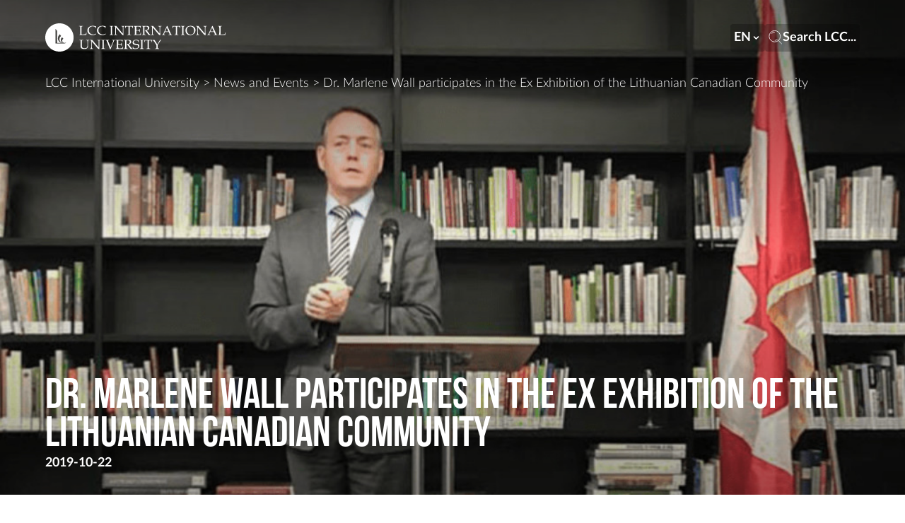

--- FILE ---
content_type: text/html; charset=UTF-8
request_url: https://lcc.lt/news/dr-marlene-wall-participates-in-the-ex-exhibition-of-the-lithuanian-canadian-community
body_size: 17819
content:
<!DOCTYPE html>
<html lang="en">
  <head>
    <meta charset="UTF-8" />
    <meta name="viewport" content="width=device-width, initial-scale=1.0" />
    <meta http-equiv="X-UA-Compatible" content="IE=edge,chrome=1" />

    <title>Dr. Marlene Wall participates in the Ex Exhibition of the Lithuanian Canadian Community</title>
    <meta name="title" content="Dr. Marlene Wall participates in the Ex Exhibition of the Lithuanian Canadian Community" />
    <meta property="og:title" content="Dr. Marlene Wall participates in the Ex Exhibition of the Lithuanian Canadian Community" />
    <meta
      property="og:image"
      content="https://lcc.lt/assets/news/1571734086-72717494_447364635893187_8356880316375236608_n.jpg"
    />
    <meta
      property="og:description"
      content=" <p>Last Thursday, October 17th, Dr. Marlene Wall has participated in the Exhibition of the Lithuanian Canadian Community. Marlene also met with Canadian Ambassador Kevin Rex, Armenian Ambassador Tigran Mkrtchyan, and other important members of the broader community.</p> "
    />
        <meta property="og:type" content="article" />
        <meta name="csrf-token" content="DBykneBiUKGHo05uOXfaQv7UI2sO9OPdxJLXT0xc" />

    <link rel="stylesheet" href="/static_assets/css/instantsearch.css" />

     <!-- Google Tag Manager --> <script>(function(w,d,s,l,i){w[l]=w[l]||[];w[l].push({'gtm.start': new Date().getTime(),event:'gtm.js'});var f=d.getElementsByTagName(s)[0], j=d.createElement(s),dl=l!='dataLayer'?'&l='+l:'';j.async=true;j.src= 'https://www.googletagmanager.com/gtm.js?id='+i+dl;f.parentNode.insertBefore(j,f); })(window,document,'script','dataLayer','GTM-PSFHZ5D');</script> <!-- End Google Tag Manager -->  <meta name="facebook-domain-verification" content="lk4six73a3ctkej6rkg0jrxxsdpdjc" />  <meta name="facebook-domain-verification" content="tuj12ejxe61teub2b1lbezruuqojpi" />  <!-- Google tag (gtag.js) -->
<script async src="https://www.googletagmanager.com/gtag/js?id=G-5QBR8YKLQT"></script>
<script>
  window.dataLayer = window.dataLayer || [];
  function gtag(){dataLayer.push(arguments);}
  gtag('js', new Date());

  gtag('config', 'G-5QBR8YKLQT');
</script>
  <!-- Google tag (gtag.js) -->
<script async src="https://www.googletagmanager.com/gtag/js?id=AW-934505257"></script>
<script>
  window.dataLayer = window.dataLayer || [];
  function gtag(){dataLayer.push(arguments);}
  gtag('js', new Date());

  gtag('config', 'AW-934505257');
</script>
 

    <link rel="stylesheet" href="/static_assets/css/tippy-theme.css" />
    <link rel="stylesheet" href="/static_assets/css/tiny-slider.css" />
    <script src="/static_assets/scripts/tiny-slider.helper.ie8.js"></script>
    

    <!-- Global Search Head -->
    <meta name="locale" content="en" />
<link
  rel="stylesheet"
  href="https://cdn.jsdelivr.net/npm/@algolia/autocomplete-theme-classic"
/>

<script
  defer
  src="https://unpkg.com/alpinejs-sticky@latest/dist/sticky.min.js"
></script>

<script
  defer
  src="https://cdn.jsdelivr.net/npm/alpinejs@3.11.1/dist/cdn.min.js"
></script>

    <!-- Theme Css -->
    <link rel="stylesheet" href="/site/themes/gust/css/app.css?id=1232347be01f93a6cce2b100e460ceb8" />
    <script
      src="https://www.google.com/recaptcha/api.js?onload=vueRecaptchaApiLoaded&render=explicit"
      async
      defer
    ></script>
    <script>
       window.ga=window.ga||function(){(ga.q=ga.q||[]).push(arguments)};ga.l=+new Date;



        ga('create', '351221452', 'auto');






        ga('send', 'pageview');

        </script>

                      <script async src='https://www.google-analytics.com/analytics.js'></script>
      

    <script>
      (function (h, o, t, j, a, r) {
        h.hj =
          h.hj ||
          function () {
            (h.hj.q = h.hj.q || []).push(arguments);
          };
        h._hjSettings = { hjid: 1545689, hjsv: 6 };
        a = o.getElementsByTagName("head")[0];
        r = o.createElement("script");
        r.async = 1;
        r.src = t + h._hjSettings.hjid + j + h._hjSettings.hjsv;
        a.appendChild(r);
      })(window, document, "https://static.hotjar.com/c/hotjar-", ".js?sv=");
    </script>
    <style>
      
    </style>
  </head>

  <body
    id="body"
    class="bg-white"
    x-data="{'isModalOpen': false, 'showPages': true, 'showArticles': true, navOpen: false}"
    x-on:keydown.escape="isModalOpen=false; window.searchSetIsOpen(false)"
    @close-nav.window="navOpen = false"
    @close-modal.window="isModalOpen = false"
    :class="isModalOpen && 'overflow-hidden w-screen h-screen'"
  >
    <!-- Global Tags -->
     <!-- Google Tag Manager (noscript) --> <noscript><iframe src="https://www.googletagmanager.com/ns.html?id=GTM-PSFHZ5D" height="0" width="0" style="display:none;visibility:hidden"></iframe></noscript> <!-- End Google Tag Manager (noscript) -->  <script type="text/javascript">
var npf_d='https://admissions.lcc.lt';
var npf_c='6266';
var npf_m='1';
var s=document.createElement("script");
s.type="text/javascript";
s.async=true;
s.src="https://track.nopaperforms.com/js/track.js";
document.body.appendChild(s);
</script>
 
    <!-- Video Frame -->
    

    <script
      src="https://code.jquery.com/jquery-2.2.4.min.js"
      integrity="sha256-BbhdlvQf/xTY9gja0Dq3HiwQF8LaCRTXxZKRutelT44="
      crossorigin="anonymous"
    ></script>
    
    <header class="photo-head mb-section-header-news">
  <div class="overlay-gradient photo-head__main">
    <img
      class="photo-head__img"
      src="/img/containers/main/news/1571734086-72717494_447364635893187_8356880316375236608_n.jpg/acba1bb06dfad4e0f8c80d8def56e9f9.jpg"
      alt="main header picture"
    />
  </div>
  <div class="photo-head__main --top flex flex-col">
    <div class="flex-1 container flex flex-col justify-between z-1">
  <div class="mt-item">
    <div>
  <div class="flex flex-row justify-between items-center">
  <a href="/" class="h-14 md:h-[40px] flex-1 block mr-auto text-white hover:text-white">
    <svg
  xmlns="http://www.w3.org/2000/svg"
  fill="none"
  viewBox="0 0 389 61"
  class="h-full fill-current"
>
  <g fill="currentColor"><path
  d="M39.131 43.508H22.058V11.829l3.645 4.671.015 25.8h9.61c-9.61-2.615-10.432-13.122-3.819-18.541l2.68 3.435c-5.791 4.945-4.524 13.094 3.689 15.135l1.282.029c-6.31-2.501-7.478-8.164-2.78-12.404l2.564 3.277c-1.542 1.265-2.334 2.73-2.334 4.355 0 1.84 1.239 3.263 3.112 4.24 1.902.906 4.135.532 5.921-.661-1.325 2.429-5.388 2.343-6.512 2.343ZM30.587 0C13.687 0 0 13.669 0 30.5 0 47.345 13.687 61 30.587 61c16.886 0 30.588-13.655 30.588-30.5C61.16 13.669 47.473 0 30.587 0Zm108.145 24.333h.904c.881 0 1.404-.213 1.595-.615.166-.425.262-2.386.262-5.907V13.18c0-3.663-.072-5.671-.215-6.05-.166-.377-.618-.543-1.38-.543h-1.142v-.85c1.57.07 3.117.094 4.688.094 1.261 0 2.451-.023 3.475-.094v.85h-1.095c-.69 0-1.095.071-1.285.237-.167.141-.262.543-.286 1.181-.047.969-.071 2.717-.071 5.198v4.726c0 3.545.071 5.482.238 5.86.166.378.666.544 1.547.544h.952v.874a63.153 63.153 0 0 0-3.832-.118c-1.594 0-3.046.024-4.331.118v-.874h-.024Zm13.66-15.5v9.45c0 2.151.048 3.663.143 4.514.072.638.191 1.016.333 1.158.143.142.619.236 1.357.307l.904.07v.875a41.796 41.796 0 0 0-2.808-.118c-.571 0-1.904.024-3.974.118v-.874h1.023c.619 0 1.023-.071 1.214-.236.19-.19.309-.497.357-.993.095-.992.166-2.363.166-4.088v-6.805c0-1.276-.024-2.552-.047-3.78-.024-.52-.096-.898-.215-1.111-.119-.19-.309-.355-.571-.52-.238-.165-.595-.236-1.047-.236h-.88v-.85a48.36 48.36 0 0 0 2.76.094c.69 0 1.428-.024 2.261-.095.928 1.11 1.833 2.174 2.666 3.214s1.689 2.103 2.594 3.166l4.878 5.742c1.762 2.055 3.023 3.497 3.808 4.277v-8.767c0-3.686-.071-5.694-.214-6.025-.143-.355-.69-.567-1.642-.638l-1.071-.095v-.85c1.523.07 2.713.094 3.57.094.88 0 2.023-.023 3.427-.094v.85h-1.095c-.88 0-1.38.284-1.523.851-.071.378-.143 2.363-.143 5.978v6.167c0 1.654.072 3.64.238 5.955-1.285-.19-2.047-.33-2.237-.425a1.72 1.72 0 0 1-.595-.45 98.894 98.894 0 0 1-3.332-3.733L152.392 8.832Zm30.011-1.868a61.985 61.985 0 0 0-.143 4.325v7.797c0 2.907.071 4.49.238 4.82.143.284.69.45 1.618.45h1.071v.874c-1.69-.071-3.118-.118-4.284-.118s-2.594.023-4.236.118v-.875h1.19c.643 0 1.047-.07 1.238-.236.19-.165.309-.472.357-.945.095-1.063.142-2.434.142-4.135v-7.821c0-1.536-.023-2.954-.095-4.23h-1.452c-2.332 0-3.641.047-3.879.165-.238.095-.404.52-.476 1.23l-.214 1.819h-.904l.024-1.63c0-.662-.072-1.608-.167-2.836 5.141.07 8.139.094 9.044.094l7.877-.094a41.746 41.746 0 0 0-.309 4.466h-.881l-.143-1.796c-.071-.615-.143-.993-.238-1.11-.119-.095-.357-.19-.714-.213-1.047-.095-2.237-.119-3.57-.119h-1.094Zm13.898 8.956v3.355l.024 1.914c0 1.229.024 2.103.048 2.67 1.38.095 2.879.142 4.45.142 1.071 0 1.975-.047 2.689-.142.452-.047.952-.189 1.476-.354.238-.804.476-1.796.738-3.001h.951c-.261 1.985-.38 3.332-.38 3.993l.023.615a37.328 37.328 0 0 1-3.212.141l-2.237-.023c-2.476-.071-4.284-.118-5.45-.118-1.119 0-2.594.023-4.427.118v-.875h.452c.833 0 1.357-.07 1.571-.236.214-.165.357-.52.428-1.087.072-.567.096-1.843.096-3.804v-7.514c0-1.229-.024-2.245-.096-3.025-.071-.78-.142-1.252-.214-1.394a.654.654 0 0 0-.309-.354c-.143-.071-.548-.166-1.238-.213l-1.095-.118v-.85h1.547l1.5.023c.856.024 1.499.047 1.927.047l5.474-.07h2.594a19.99 19.99 0 0 1 2.666.118c-.357 1.063-.572 2.457-.595 4.182h-.952c0-.993-.048-1.843-.167-2.505-1.118-.402-2.499-.59-4.117-.59-1.309 0-2.666.047-4.093.165 0 .85 0 1.725-.024 2.575l-.024 2.127v2.788c.952.071 1.785.071 2.499.071 2.261 0 3.522-.07 3.831-.236.31-.142.453-.614.453-1.394v-.898h.975a64.934 64.934 0 0 0-.095 3.308c0 .85.048 1.89.095 3.048h-.975v-.827c0-.874-.167-1.418-.524-1.607-.357-.189-1.618-.307-3.784-.307-.809.024-1.642.047-2.499.142Zm22.609-.59c.928 1.299 2.094 2.787 3.475 4.489l2.737 3.402c.499.567.832.922.975.993.167.07.333.118.5.118h.357v.874a23.795 23.795 0 0 0-2.07-.118c-.524 0-1.119.024-1.714.118l-5.045-6.545a52.646 52.646 0 0 0-3.023-3.52l.143-.473c.571.047.976.07 1.238.07 1.57 0 2.832-.401 3.712-1.181.905-.78 1.357-1.843 1.357-3.143 0-1.158-.381-2.079-1.143-2.764-.761-.638-1.856-.993-3.284-.993a8.91 8.91 0 0 0-2.999.52 56.937 56.937 0 0 0-.166 4.631v6.617c0 3.237.071 5.009.238 5.363.143.355.69.52 1.571.52h1.118v.874c-1.594-.07-2.88-.118-3.927-.118-.833 0-2.308.024-4.45.118v-.874h1.071c.809 0 1.285-.165 1.452-.52.166-.33.238-2.15.238-5.41v-6.593c0-2.812-.096-4.395-.262-4.726-.167-.354-.738-.52-1.714-.52h-.785v-.874c1.785.07 3.118.118 4.046.118.619 0 1.523-.024 2.713-.07a95.02 95.02 0 0 1 2.951-.072c1.642 0 2.88.166 3.76.496.857.331 1.499.804 1.928 1.442.428.638.666 1.394.666 2.245 0 1.3-.476 2.433-1.452 3.402-.975 1.063-2.379 1.725-4.212 2.103Zm12.97-6.522v9.451c0 2.15.048 3.663.119 4.513.072.638.191 1.016.334 1.158.166.142.618.26 1.356.307l.904.071v.874a42.511 42.511 0 0 0-2.808-.118c-.571 0-1.904.024-3.998.118v-.874h1.023c.619 0 1.024-.07 1.214-.236.19-.166.309-.496.357-.992.095-.993.143-2.363.143-4.088v-6.805c0-1.277 0-2.552-.024-3.781-.024-.52-.095-.898-.214-1.11-.119-.19-.31-.355-.571-.52-.238-.166-.595-.237-1.047-.237h-.881v-.85c1.214.07 2.118.094 2.761.094.69 0 1.451-.024 2.261-.095a89.087 89.087 0 0 1 2.641 3.214c.857 1.04 1.714 2.103 2.594 3.166l4.879 5.742c1.761 2.056 3.022 3.497 3.808 4.277v-8.766c0-3.686-.072-5.695-.214-6.026-.119-.354-.667-.567-1.642-.638l-1.071-.094v-.85c1.523.07 2.713.094 3.569.094.881 0 2.023-.024 3.427-.095v.85h-1.094c-.881 0-1.381.284-1.523.851-.072.378-.119 2.363-.119 5.979v6.167c0 1.654.071 3.639.214 5.954-1.285-.189-2.047-.33-2.261-.425a1.719 1.719 0 0 1-.595-.449 81.804 81.804 0 0 1-3.308-3.733L231.88 8.809Zm34.509 9.83h-8.235l-.975 2.197c-.643 1.441-.952 2.363-.952 2.67 0 .212.071.378.19.449.119.094.405.165.904.212l1.357.166v.874a39.232 39.232 0 0 0-3.07-.118c-1.357 0-2.57.024-3.618.118v-.874l.429-.024c.666-.024 1.094-.07 1.285-.213.19-.118.404-.378.619-.826a123.041 123.041 0 0 0 2.046-4.254l3.927-8.506c1.047-2.269 1.761-3.923 2.142-4.939h.976l7.211 16.115c.476 1.11.809 1.749.976 1.985.166.213.357.378.547.473.214.118.69.165 1.404.212v.875a61.873 61.873 0 0 0-3.522-.118c-1.047 0-2.428.023-4.165.118v-.875l1.404-.07c.5-.048.809-.095.905-.166.142-.094.214-.213.214-.378s-.143-.614-.405-1.3l-1.594-3.804Zm-7.711-1.135h7.187l-3.594-8.223-3.593 8.223Zm25.917-10.539a50.178 50.178 0 0 0-.167 4.325v7.797c0 2.907.072 4.49.238 4.82.167.284.69.45 1.618.45h1.071v.874c-1.689-.071-3.117-.118-4.283-.118-1.167 0-2.594.023-4.26.118v-.875h1.19c.642 0 1.047-.07 1.213-.236.191-.165.31-.472.357-.945.095-1.063.143-2.434.143-4.135v-7.821c0-1.536-.048-2.954-.095-4.23h-1.452c-2.332 0-3.641.047-3.879.165-.238.095-.405.52-.452 1.23l-.214 1.819h-.881l.024-1.63c0-.662-.048-1.608-.167-2.836 5.117.07 8.139.094 9.044.094l7.877-.094c-.166 1.536-.285 3.024-.309 4.466h-.881l-.143-1.796c-.047-.638-.142-.993-.238-1.11-.119-.095-.333-.19-.714-.213-1.047-.095-2.237-.119-3.569-.119h-1.071Zm9.21 17.368c.88 0 1.404-.213 1.571-.615.19-.425.261-2.386.261-5.907V13.18c0-3.663-.071-5.671-.214-6.05-.166-.377-.619-.543-1.38-.543h-1.166v-.85c1.57.07 3.141.094 4.688.094 1.285 0 2.451-.023 3.475-.094v.85h-1.095c-.666 0-1.095.071-1.261.237-.167.141-.286.543-.31 1.181-.047.969-.071 2.717-.071 5.198v4.726c0 3.545.071 5.482.238 5.86.166.378.666.544 1.547.544h.952v.874a63.153 63.153 0 0 0-3.832-.118c-1.594 0-3.046.024-4.331.118v-.874h.928Zm8.734-8.885c0-3 1-5.434 3.022-7.254 2.023-1.843 4.689-2.764 8.068-2.764 3.284 0 5.855.85 7.711 2.552 1.856 1.7 2.808 3.97 2.808 6.781 0 3.048-1.071 5.577-3.236 7.632-2.166 2.032-4.903 3.072-8.187 3.072-2.071 0-3.832-.402-5.331-1.205-1.499-.803-2.665-1.985-3.522-3.52-.905-1.537-1.333-3.309-1.333-5.294Zm2.88-1.11c0 2.055.357 3.851 1.094 5.387.738 1.512 1.738 2.67 2.951 3.426 1.238.756 2.642 1.134 4.237 1.134 1.451 0 2.76-.33 3.855-.968 1.119-.638 1.975-1.607 2.594-2.907.643-1.276.952-2.859.952-4.702 0-1.937-.357-3.591-1.047-4.962-.714-1.37-1.642-2.386-2.88-3.095-1.213-.686-2.665-1.04-4.331-1.04-1.523 0-2.832.307-3.927.922-1.095.614-1.951 1.512-2.594 2.693-.595 1.205-.904 2.552-.904 4.112Zm24.108-5.53v9.452c0 2.15.024 3.663.119 4.513.071.638.19 1.016.333 1.158.143.142.619.26 1.357.307l.928.071v.874a43.188 43.188 0 0 0-2.832-.118c-.571 0-1.904.024-3.975.118v-.874h1.024c.642 0 1.023-.07 1.213-.236.191-.166.31-.496.357-.992.119-.993.167-2.363.167-4.088v-6.805c0-1.277-.024-2.552-.048-3.781-.023-.52-.095-.898-.214-1.11-.119-.19-.309-.355-.571-.52-.238-.166-.595-.237-1.047-.237h-.881v-.85c1.214.07 2.142.094 2.761.094.69 0 1.428-.024 2.237-.095a123.425 123.425 0 0 1 2.665 3.214c.833 1.04 1.69 2.103 2.571 3.166l4.879 5.742c1.761 2.056 3.046 3.497 3.807 4.277v-8.766c0-3.686-.071-5.695-.214-6.026-.143-.354-.69-.567-1.642-.638l-1.071-.094v-.85c1.523.07 2.713.094 3.546.094.904 0 2.023-.024 3.427-.095v.85h-1.095c-.88 0-1.38.284-1.523.851-.071.378-.119 2.363-.119 5.979v6.167c0 1.654.072 3.639.214 5.954-1.285-.189-2.046-.33-2.237-.425a2.046 2.046 0 0 1-.618-.449 81.205 81.205 0 0 1-3.308-3.733l-10.21-12.098Zm34.484 9.83h-8.234l-.952 2.198c-.643 1.441-.952 2.363-.952 2.67 0 .212.071.378.19.449.119.094.405.165.905.212l1.356.166v.874a39.192 39.192 0 0 0-3.07-.118c-1.38 0-2.57.024-3.593.118v-.874l.428-.024c.666-.024 1.095-.07 1.285-.213.214-.118.405-.378.619-.826.666-1.324 1.38-2.741 2.07-4.254l3.927-8.506c1.047-2.269 1.761-3.923 2.142-4.939h.976l7.211 16.115c.476 1.11.809 1.749.952 1.985.166.213.357.378.571.473.214.118.666.165 1.428.212v.875a62.723 62.723 0 0 0-3.546-.118c-1.047 0-2.451.023-4.165.118v-.875l1.404-.07c.5-.048.786-.095.881-.166.143-.094.214-.213.214-.378s-.143-.614-.428-1.3l-1.619-3.804Zm-7.71-1.134h7.187l-3.594-8.223-3.593 8.223ZM378.1 23.86c.928.047 1.833.071 2.713.071 1.785 0 3.189-.047 4.213-.118a15.98 15.98 0 0 0 2.189-.402l.857-3.213H389a85.536 85.536 0 0 0-.547 4.82c-.857.142-2.023.213-3.499.213l-6.782-.118c-.929 0-2.333.047-4.26.141v-.732c.761-.331 1.213-.662 1.356-1.016.143-.378.214-1.82.214-4.348V11.62c0-2.74-.071-4.276-.214-4.56-.143-.33-.523-.473-1.166-.473h-1.571v-.85c2.261.07 3.76.094 4.522.094.976 0 2.332-.023 4.022-.094v.85h-1.785c-.5 0-.809.142-.952.402-.143.284-.19 1.441-.19 3.474v8.719l.047 3.875-.095.803ZM128.784 10.604l-.119-2.433c-.857-.544-1.714-.946-2.642-1.206a10.764 10.764 0 0 0-2.903-.401c-2.57 0-4.617.732-6.164 2.245-1.547 1.488-2.309 3.497-2.309 6.001 0 1.772.381 3.332 1.167 4.702.785 1.371 1.904 2.458 3.355 3.261a9.24 9.24 0 0 0 4.57 1.205c1.285 0 2.522-.141 3.784-.425.928-.213 1.88-.662 2.808-1.3l.309.26c-.19.426-.381.851-.547 1.253a17.478 17.478 0 0 1-3.356 1.228 15.05 15.05 0 0 1-3.403.402c-2.332 0-4.403-.449-6.164-1.3-1.785-.85-3.141-2.055-4.093-3.591s-1.428-3.26-1.428-5.175c0-1.937.476-3.662 1.452-5.175.952-1.512 2.308-2.693 4.069-3.52 1.761-.827 3.903-1.253 6.45-1.253 1.332 0 2.903.213 4.688.638.904.213 1.642.355 2.189.45-.428.968-.666 2.362-.737 4.134h-.976Zm-20.705 0-.119-2.433a9.346 9.346 0 0 0-2.665-1.206 10.645 10.645 0 0 0-2.904-.401c-2.57 0-4.617.732-6.164 2.245-1.547 1.488-2.308 3.497-2.308 6.001 0 1.772.38 3.332 1.166 4.702.785 1.371 1.904 2.458 3.356 3.261a9.174 9.174 0 0 0 4.569 1.205c1.261 0 2.546-.141 3.784-.425.928-.213 1.856-.662 2.808-1.3l.31.26c-.215.426-.405.851-.572 1.276a15.451 15.451 0 0 1-6.759 1.607c-2.332 0-4.402-.449-6.163-1.3-1.762-.85-3.142-2.055-4.07-3.591-.952-1.536-1.428-3.26-1.428-5.175 0-1.937.476-3.662 1.428-5.175.976-1.512 2.308-2.693 4.07-3.52 1.76-.827 3.926-1.253 6.473-1.253 1.333 0 2.903.213 4.712.638a37.24 37.24 0 0 0 2.166.45c-.429.968-.667 2.362-.738 4.134h-.952ZM78.26 23.79c.927.047 1.832.07 2.712.07 1.785 0 3.19-.047 4.189-.118a15.37 15.37 0 0 0 2.19-.402l.856-3.213h.928a85.557 85.557 0 0 0-.547 4.82c-.857.142-2.023.213-3.499.213l-6.782-.118c-.928 0-2.333.047-4.26.141v-.732c.761-.33 1.213-.662 1.356-1.016.12-.378.19-1.82.19-4.348V11.55c0-2.741-.07-4.277-.19-4.56-.143-.332-.523-.473-1.166-.473H72.69v-.851c2.261.07 3.76.094 4.522.094a96.6 96.6 0 0 0 3.998-.094v.85h-1.76c-.5 0-.81.142-.953.402-.143.284-.19 1.442-.19 3.474v8.719l.023 3.875-.07.803Zm-4.666 12.83v-.85c1.952.07 3.356.094 4.237.094.928 0 2.284-.024 4.093-.095v.85h-1.047c-.904 0-1.428.166-1.618.497-.19.33-.262 1.82-.262 4.466v5.364c0 1.961.119 3.332.333 4.088.238.78.81 1.417 1.737 1.937.929.52 2.19.78 3.737.78 1.594 0 2.95-.284 4.07-.85.76-.402 1.308-1.017 1.665-1.82.357-.827.524-2.387.524-4.702v-5.151c0-2.387-.12-3.758-.333-4.088-.215-.331-.833-.52-1.833-.52h-.738v-.85c1.976.07 3.213.094 3.737.094.88 0 1.927-.024 3.213-.095v.85h-.952c-.762 0-1.238.19-1.452.592-.214.401-.31 1.748-.31 4.087v5.128c0 2.34-.118 3.922-.38 4.726-.238.827-.69 1.56-1.333 2.197-.642.662-1.5 1.182-2.57 1.56-1.071.378-2.332.567-3.76.567-1.5 0-2.809-.166-3.927-.496-1.119-.355-1.952-.756-2.523-1.276a4.054 4.054 0 0 1-1.214-1.843c-.261-.733-.38-1.962-.38-3.71l.023-2.6v-4.158c0-2.576-.071-4.017-.238-4.324-.166-.307-.666-.473-1.499-.473h-1v.024Zm26.822 2.245v9.451c0 2.15.047 3.64.119 4.49.071.661.19 1.04.333 1.181.167.142.619.26 1.357.307l.904.071v.874a41.27 41.27 0 0 0-2.808-.094c-.572 0-1.904.047-3.999.094v-.874h1.024c.618 0 1.023-.07 1.213-.236.19-.165.31-.496.358-.969.095-.992.142-2.363.142-4.088v-6.805c0-1.276-.023-2.552-.047-3.78-.024-.52-.096-.875-.215-1.087a1.534 1.534 0 0 0-.57-.52c-.239-.166-.596-.236-1.048-.236h-.88v-.851a48.37 48.37 0 0 0 2.76.094c.69 0 1.428-.023 2.237-.094a125.24 125.24 0 0 1 2.666 3.213c.833 1.04 1.69 2.103 2.594 3.167l4.879 5.741c1.737 2.056 3.022 3.498 3.807 4.301v-8.766c0-3.686-.071-5.695-.214-6.026-.143-.33-.69-.567-1.642-.661l-1.071-.095v-.85c1.523.07 2.713.094 3.57.094.881 0 2.023-.024 3.403-.095v.851h-1.094c-.881 0-1.381.284-1.524.85-.071.379-.119 2.364-.119 5.979v6.167c0 1.654.072 3.639.215 5.955-1.286-.19-2.047-.331-2.238-.426a1.974 1.974 0 0 1-.594-.425 81.795 81.795 0 0 1-3.309-3.733l-10.209-12.17Zm21.276 15.5c.88 0 1.404-.212 1.594-.614.167-.402.262-2.363.262-5.884v-4.655c0-3.639-.071-5.647-.238-6.025-.143-.378-.595-.567-1.356-.567h-1.143v-.85c1.571.07 3.118.094 4.665.094 1.285 0 2.451-.024 3.475-.095v.85h-1.095c-.69 0-1.095.072-1.285.237-.167.166-.262.544-.31 1.182-.047.968-.071 2.717-.071 5.198v4.726c0 3.544.095 5.505.238 5.86.166.354.666.543 1.547.543h.928v.874a63.47 63.47 0 0 0-3.808-.094c-1.618 0-3.046.047-4.331.094v-.874h.928Zm17.92 1.087a54.397 54.397 0 0 0-1.309-3.426l-5.092-12.24c-.738-1.772-1.143-2.74-1.286-2.906-.119-.166-.523-.236-1.237-.236h-.571v-.851a80.397 80.397 0 0 0 7.782 0v.992h-1.404c-.476 0-.809.048-.952.142a.463.463 0 0 0-.214.402c0 .118.023.236.071.401l1.856 4.703 3.832 9.428 3.76-9.003c1.261-3.048 1.88-4.844 1.88-5.364 0-.401-.262-.638-.785-.661l-.571-.048-1.238-.118v-.85c1.262.07 2.309.094 3.118.094.857 0 1.928-.024 3.213-.095v.851h-.571c-.453 0-.786.118-1 .307-.214.213-.571.922-1.119 2.174l-4.783 11.248c-.904 2.126-1.547 3.804-1.928 5.08h-1.452v-.024Zm17.683-9.499v3.356l.024 1.937c0 1.205.024 2.08.047 2.647 1.381.094 2.88.142 4.451.142 1.071 0 1.951-.048 2.689-.142a6.355 6.355 0 0 0 1.476-.355c.237-.803.475-1.795.737-3h.952c-.262 1.984-.381 3.331-.381 3.993l.024.614a37.352 37.352 0 0 1-3.213.142l-2.237-.047a198.848 198.848 0 0 0-5.45-.095c-1.118 0-2.594.047-4.426.094v-.874h.452c.833 0 1.333-.07 1.547-.236.214-.165.357-.52.428-1.087.072-.59.119-1.843.119-3.804v-7.514c0-1.229-.024-2.245-.095-3.025-.071-.78-.143-1.252-.214-1.394a.89.89 0 0 0-.31-.354c-.142-.095-.547-.166-1.237-.213l-1.095-.118v-.85h1.547l1.523.046c.833.024 1.476.048 1.928.048l5.474-.071 2.594-.024c.88 0 1.761.024 2.665.118-.357 1.087-.571 2.481-.595 4.206h-.975c0-.992-.048-1.843-.143-2.504-1.119-.402-2.499-.615-4.117-.615-1.309 0-2.666.071-4.094.166 0 .85 0 1.725-.024 2.575l-.023 2.103v2.788c.951.048 1.761.071 2.498.071 2.261 0 3.546-.07 3.832-.212.309-.142.452-.615.452-1.394v-.875h.976a64.845 64.845 0 0 0-.095 3.285c0 .874.024 1.89.095 3.072h-.976v-.804c0-.874-.166-1.418-.523-1.607-.357-.212-1.619-.307-3.761-.307-.856 0-1.689.047-2.546.118Zm22.609-.59c.928 1.3 2.07 2.788 3.451 4.49l2.736 3.402c.476.59.81.921.976 1.016.167.07.333.118.5.118h.381v.874a22.96 22.96 0 0 0-2.071-.094c-.547 0-1.118.047-1.713.094l-5.046-6.545a59.697 59.697 0 0 0-3.022-3.544l.143-.45c.547.048.952.072 1.237.072 1.571 0 2.832-.402 3.713-1.182.904-.78 1.333-1.82 1.333-3.143 0-1.181-.381-2.103-1.143-2.764-.761-.662-1.856-.993-3.284-.993-.999 0-1.999.19-2.999.544-.119 1.441-.166 3-.166 4.655v6.616c0 3.213.071 5.01.238 5.364.166.354.69.52 1.571.52h1.118v.874a88.143 88.143 0 0 0-3.927-.095c-.809 0-2.308.047-4.426.095v-.874h1.071c.809 0 1.309-.166 1.451-.52.143-.331.215-2.15.215-5.388v-6.592c0-2.836-.096-4.419-.262-4.75-.167-.33-.738-.52-1.714-.52h-.761v-.874c1.761.071 3.117.095 4.046.095.618 0 1.523-.024 2.713-.071a98.09 98.09 0 0 1 2.951-.071c1.642 0 2.903.165 3.736.496.857.331 1.499.804 1.928 1.442.452.638.666 1.394.666 2.244 0 1.3-.476 2.434-1.452 3.403-.975 1.016-2.379 1.678-4.188 2.056Zm21.895-8.672c-.262.945-.405 2.197-.429 3.757h-.975V39.36c0-.709-.096-1.182-.286-1.441-.214-.26-.714-.52-1.571-.828a8.283 8.283 0 0 0-2.665-.425c-1.523 0-2.713.378-3.594 1.11-.857.733-1.309 1.678-1.309 2.86 0 .732.167 1.347.548 1.867.357.52.833.897 1.428 1.134.618.236 1.88.449 3.831.614 1.952.19 3.284.425 3.975.709.69.307 1.237.78 1.642 1.441.404.662.618 1.442.618 2.363 0 1.843-.785 3.403-2.379 4.726-1.595 1.323-3.713 1.985-6.379 1.985-.928 0-1.832-.095-2.76-.26a21.716 21.716 0 0 1-2.808-.78c.166-1.11.238-2.505.238-4.23h.975v.686c0 .874.048 1.441.143 1.654.095.212.333.425.666.661.524.355 1.143.615 1.857.804a9.137 9.137 0 0 0 2.332.283c1.785 0 3.189-.401 4.165-1.205.976-.803 1.475-1.843 1.475-3.095 0-.733-.166-1.347-.499-1.843-.334-.496-.81-.874-1.405-1.134-.595-.26-1.713-.426-3.331-.567-2.142-.166-3.594-.402-4.356-.733a3.867 3.867 0 0 1-1.808-1.56c-.429-.708-.667-1.583-.667-2.622 0-1.772.667-3.237 1.999-4.372 1.333-1.134 3.189-1.7 5.569-1.7.952 0 1.904.094 2.856.306 1 .213 1.952.52 2.904.922Zm2.499 17.674h.904c.88 0 1.404-.212 1.594-.614.167-.402.262-2.363.262-5.884v-4.655c0-3.639-.071-5.647-.238-6.025-.143-.378-.619-.567-1.356-.567h-1.166v-.85c1.57.07 3.141.094 4.664.094 1.285 0 2.451-.024 3.475-.095v.85h-1.095c-.666 0-1.095.072-1.261.237-.167.166-.262.544-.286 1.182-.048.968-.071 2.717-.071 5.198v4.726c0 3.544.095 5.505.238 5.86.166.354.69.543 1.547.543h.928v.874a63.994 63.994 0 0 0-3.808-.094c-1.595 0-3.046.047-4.331.094v-.874Zm19.419-17.343a62.171 62.171 0 0 0-.166 4.324v7.797c0 2.907.071 4.49.238 4.797.143.284.69.449 1.618.449h1.071v.874c-1.69-.07-3.118-.094-4.284-.094s-2.594.047-4.236.094v-.874h1.19c.619 0 1.047-.071 1.238-.236.19-.166.309-.473.357-.922.095-1.087.142-2.434.142-4.135v-7.821c0-1.56-.023-2.954-.095-4.253h-1.452c-2.332 0-3.641.047-3.879.165-.238.118-.381.52-.452 1.229l-.214 1.82h-.905l.024-1.631c0-.662-.047-1.607-.166-2.836 5.116.071 8.139.095 9.043.095l7.878-.095a42.179 42.179 0 0 0-.31 4.466h-.88l-.143-1.772c-.071-.638-.143-.992-.238-1.11-.119-.119-.333-.19-.69-.213a52.78 52.78 0 0 0-3.57-.118h-1.119Zm17.992 8.577c.571-.827 1.5-2.292 2.737-4.371l3.261-5.459h2.213v.355c-1.166 1.252-2.57 3.119-4.26 5.647-1.69 2.505-2.689 4.182-3.023 5.057-.119.283-.166 1.063-.166 2.315 0 1.654.047 2.954.119 3.923.071.52.166.827.285.945.143.118.643.189 1.452.26l1.095.118v.85a92.21 92.21 0 0 0-3.879-.094l-4.57.094v-.85h1.214c.809 0 1.285-.166 1.452-.496.166-.307.238-1.749.238-4.324 0-.757-.024-1.56-.072-2.458a99.586 99.586 0 0 0-3.379-5.6c-1.023-1.583-1.904-2.74-2.618-3.45-.381-.401-.738-.661-1.023-.78-.286-.141-.762-.188-1.452-.188v-.851l2.285-.425 1.118-.213c.429.142.786.354 1.047.59.476.426 1.19 1.395 2.166 2.93.785 1.158 2.023 3.309 3.76 6.475Z"
/>
</g>
</svg>

  </a>
    <div class="flex ml-auto"><div class="flex gap-3 justify-center">
  <div
    x-data="{
            open: false,
            toggle() {
                if (this.open) {
                    return this.close()
                }

                this.$refs.button.focus()

                this.open = true
            },
            close(focusAfter) {
                if (! this.open) return

                this.open = false

                focusAfter && focusAfter.focus()
            }
        }"
    x-on:keydown.escape.prevent.stop="close($refs.button)"
    x-on:focusin.window="! $refs.panel.contains($event.target) && close()"
    x-id="['dropdown-button']"
    class="relative"
  >
    <!-- Button -->
    <button
      x-ref="button"
      x-on:click="toggle()"
      :aria-expanded="open"
      :aria-controls="$id('dropdown-button')"
      type="button"
      class="flex items-center rounded-md gap-1 uppercase text-white font-bold bg-black/25 hover:bg-black/50 hover:text-yellow px-2 py-3"
    >
      en

      <!-- Heroicon: chevron-down -->
      <svg
        xmlns="http://www.w3.org/2000/svg"
        class="h-6 w-6"
        viewBox="0 0 20 20"
        fill="currentColor"
      >
        <path
          fill-rule="evenodd"
          d="M5.293 7.293a1 1 0 011.414 0L10 10.586l3.293-3.293a1 1 0 111.414 1.414l-4 4a1 1 0 01-1.414 0l-4-4a1 1 0 010-1.414z"
          clip-rule="evenodd"
        />
      </svg>
    </button>

    <!-- Panel -->
    <div
      x-ref="panel"
      x-show="open"
      x-transition.origin.top.left
      x-on:click.outside="close($refs.button)"
      :id="$id('dropdown-button')"
      style="display: none"
      class="absolute left-0 mt-2 w-max rounded-md bg-white shadow-md"
    >
            <a
        class="font-bold flex items-center gap-2 w-full first-of-type:rounded-t-md last-of-type:rounded-b-md px-4 py-2.5 text-center hover:bg-blue-500"
        href="/news/dr-marlene-wall-participates-in-the-ex-exhibition-of-the-lithuanian-canadian-community"
        >EN</a
      >
            <a
        class=" flex items-center gap-2 w-full first-of-type:rounded-t-md last-of-type:rounded-b-md px-4 py-2.5 text-center hover:bg-blue-500"
        href="/lt/news/dr-marlene-wall-participates-in-the-ex-exhibition-of-the-lithuanian-canadian-community"
        >LT</a
      >
      
    </div>
  </div>
  <button
    type="button"
    class="flex items-center rounded-md gap-3 text-white font-bold bg-black/25 hover:bg-black/50 hover:text-yellow px-2"
    x-on:click="isModalOpen=true; setTimeout(() => {
        const desktopInput = document.querySelector('.aa-Input');
        if (desktopInput) {
          desktopInput.focus();
        } else {
            document.querySelector('.aa-DetachedSearchButton')?.click();
            setTimeout(() => document.querySelector('.aa-Input')?.focus(), 30);
        }
      }, 30)"
  >
    <svg
      xmlns="http://www.w3.org/2000/svg"
      fill="none"
      viewBox="0 0 23 24"
      class="w-8 h-8 shrink-0"
    >
      <circle cx="10" cy="10" r="9.5" stroke="currentColor" />
      <path
        stroke="currentColor"
        d="M10 17a6.972 6.972 0 0 0 4.5-1.638M10 3a6.98 6.98 0 0 0-5.23 2.348M16.5 17.5 22 23"
      />
    </svg>
    <span class="hidden 2xl:block whitespace-nowrap">Search LCC...</span>
  </button>
</div>
</div>
  </div>

  <p class="text-white mt-item">
    <!--  -->
        <a class="text-white hover:text-blue" href="/">LCC International University</a>
    &gt;
    <!--  -->
        <!--  --><!--  -->
        <a class="text-white hover:text-blue" href="/news">News and Events</a>
    &gt;
    <!--  -->
        <!--  --><!--  -->
        <span> Dr. Marlene Wall participates in the Ex Exhibition of the Lithuanian Canadian Community </span>
        <!--  -->
  </p>
</div>

  </div>
  <div class="mb-item">
    <h3 class="text-white">Dr. Marlene Wall participates in the Ex Exhibition of the Lithuanian Canadian Community</h3>
    <p class="text-white font-bold"><strong>2019-10-22</strong></p>
  </div>
</div>

  </div>
</header>

<div class="container">
  <div class="mb-item padded-text color-ul"><p>Last Thursday, October 17th, Dr. Marlene Wall has participated in the Exhibition of the Lithuanian Canadian Community. Marlene also met with Canadian Ambassador Kevin Rex, Armenian Ambassador Tigran Mkrtchyan, and other important members of the broader community.</p></div>

    <div class="news-gallery mb-item" id="c52c3cda-85a0-4b93-9164-7c583fd9c37d">
    <div class="gallery rounded-[3rem]">
            <div
        class="gallery-main-image relative"
        style="background-image: url('/assets/news/1571734106-73364337_534600130659380_2989510994243354624_n.jpg');"
      >
        <div
          class="w-full absolute top-0 bottom-0 flex flex-col justify-between items-center"
        >
          <div
            class="w-full flex flex-row flex-grow justify-between items-center"
          >
            <div
              class="gallery-main-image-btn flex flex-row justify-center items-center select-none"
              onclick="activatePreviousPhoto()"
            >
              &lt;
            </div>
            <div
              class="gallery-main-image-btn flex flex-row justify-center items-center select-none"
              onclick="activateNextPhoto()"
            >
              &gt;
            </div>
          </div>
        </div>
      </div>
      
    </div>
    <div class="controls">
            <div
        class="controls-item active"
        id="1"
        style="background-image: url('/assets/news/1571734106-73364337_534600130659380_2989510994243354624_n.jpg');"
      ></div>
            <div
        class="controls-item"
        id="2"
        style="background-image: url('/assets/news/1571734252-74587606_1593579490778975_4943822990547615744_n.jpg');"
      ></div>
      
    </div>
  </div>
    <div class="w-full md:w-1/2 mb-item">
    <a class="btn w-full" href="javascript:history.back()"
      >Return to previous page</a
    >
  </div>
</div>



    <!-- Footer -->
    <footer class="mb-block container">
  <div class="border-grey-light border-t mb-block"></div>
    <div class="flex flex-row flex-wrap mb-item justify-between">
    <div class="w-full md:w-half mb-item">
      <h4 class="mb-h3">Contact us</h4>
      <div class=" lg:items-start justify-center">
        <div class="flex mb-4">
          <img src="/static_assets/footer/ico_footer_location.svg"
               alt="location icon"
               class="footer-icon mr-footer-icon" />
          <p>Kretingos g. 36, Klaipėda, Lithuania</p>
        </div>
        <div class="flex mb-4">
          <img src="/static_assets/footer/ico_footer_phone.svg"
               alt="phone icon"
               class="footer-icon mr-footer-icon" />
          <p>
            <a href="phone:"
               target="_blank"
               rel="noopener noreferrer"
               class="footer-icon mr-footer-icon">+370 (46) 31 07 45</a>
          </p>
        </div>
        <div class="flex mb-4">
          <img src="/static_assets/footer/ico_footer_email.svg"
               alt="email icon"
               class="footer-icon mr-footer-icon" />
          <p>
            <a href="mailto:">info@lcc.lt</a>
          </p>
        </div>
      </div>
    </div>
    <div class="w-full md:w-half">
      <h4 class="mb-h3">Follow us</h4>
      <div class="flex">
        <a href="https://www.instagram.com/lcc_international_university/"
           class="svg-btn footer-big-icon mr-8"
           rel="noopener noreferrer"
           target="_blank">
          <svg version="1.1" x="0px" y="0px" viewBox="0 0 100 100" xml:space="preserve" class="h-icon-social mr-h4 pure-svg">
<path class="svg-fill" d="M36,18.7"/>
<g>
	<path id="XMLID_185_" class="svg-fill" d="M51.1,39.7c-5.9,0-10.7,4.8-10.7,10.7c0,5.9,4.8,10.7,10.7,10.7c5.9,0,10.7-4.8,10.7-10.7
		C61.7,44.5,57,39.7,51.1,39.7z"/>
	<path id="XMLID_188_" class="svg-fill" d="M76.2,33.3c-0.1-2.8-2.1-5-3.7-6.2c-2.3-1.7-5-2.7-6.6-2.7c-3.1,0-5.7-0.2-8.3-0.2
		c-2.5,0-4.8-0.1-7.4-0.1L48.8,24l-1,0h0c-4,0-6.3,0.4-13.3,0.6c-2.6,0.1-5,1.5-6.8,3.9C25.8,31,25,33.9,25,35.2
		c-0.2,5.2-0.2,6.8-0.2,12.5c0,4.4,0,6.9,0.2,16.3c0.1,4.1,2.3,7.1,3.6,8.5c2.3,2.5,4.7,3.4,6.1,3.4c7.1,0.2,14.1,0.3,17.6,0.3
		c1.5,0,2.7,0,3.9,0c1.2,0,2.4,0,3.8,0c2,0,4.1,0,6.7-0.1c5.2-0.2,9.8-7.2,9.9-10.4c0-3.5,0-7.3,0-10.9c0-1.7,0-3.3,0-4.9
		c0-1,0-1.9,0-2.8C76.5,43.5,76.6,40.2,76.2,33.3z M51.1,67.2c-9.3,0-16.8-7.5-16.8-16.8c0-9.3,7.5-16.8,16.8-16.8
		c9.3,0,16.8,7.5,16.8,16.8C67.9,59.6,60.4,67.2,51.1,67.2z M67.9,37.1c-2.2,0-4-1.8-4-4c0-2.2,1.8-4,4-4c2.2,0,4,1.8,4,4
		C71.8,35.3,70.1,37.1,67.9,37.1z"/>
	<path id="XMLID_192_" class="svg-fill" d="M50,0C22.4,0,0,22.4,0,50c0,27.6,22.4,50,50,50s50-22.4,50-50C100,22.4,77.6,0,50,0z
		 M82.7,65.7c0,6.3-7.1,16.3-15.9,16.6c-3,0.1-5.1,0.1-6.9,0.1c-3,0-4.8-0.1-7.7-0.1c-4.6,0-11.3-0.1-17.9-0.3
		c-7.1-0.2-15.5-8.2-15.7-18c-0.2-9.5-0.2-12.1-0.2-16.4c0-5.7,0-7.4,0.2-12.8S23.8,19,34,18.6c7.2-0.3,9.8-0.3,13.3-0.3
		c0.9,0,1.8,0,2.8,0c5.4,0,9.8,0.1,15.7,0.1c6,0,16.1,5.5,16.5,14.7c0.4,8.8,0.3,12.1,0.3,16.9S82.7,60.5,82.7,65.7z"/>
</g>
</svg>

        </a>

        
          <a href="https://www.facebook.com/LCC.International.University/"
             class="svg-btn footer-big-icon mr-8"
             rel="noopener noreferrer"
             target="_blank">
            <svg version="1.1" x="0px" y="0px" viewBox="0 0 100 100" xml:space="preserve" class="h-icon-social mr-h4 pure-svg">
	<path class="svg-fill" d="M50.1,0C22.5,0,0,22.4,0,50c0,27.4,22.1,49.6,49.1,50V65h-12V52h12l0.1-13.8
	c-0.1-9.5,7.8-14.8,15.7-14.9c4.2,0,12.2-0.1,12.2-0.1V36c0,0-3.5,0-7.8,0c-4.8,0-5.9,1.8-5.9,7.8c0,3.9,0,8.1,0,8.1l13.1,0
	l-1.8,13.3l-11.3,0l0.1,32.8c21.1-5.9,36.5-25.2,36.5-48.1C100.1,22.4,77.7,0,50.1,0z"/>
</svg>
          </a>
          
            <a href="https://www.linkedin.com/school/lcc-international-university-lithuania/"
               class="svg-btn footer-big-icon mr-8"
               rel="noopener noreferrer"
               target="_blank">
              <svg version="1.1" x="0px" y="0px" viewBox="0 0 100 100" xml:space="preserve" class="h-icon-social mr-h4 pure-svg">
<path class="svg-fill" d="M50,0C22.4,0,0,22.4,0,50c0,27.6,22.4,50,50,50s50-22.4,50-50C100,22.4,77.6,0,50,0z M36,77H24
	V37h12V77z M30,33.5c-3.5,0-6.3-2.8-6.3-6.3S26.5,21,30,21s6.3,2.8,6.3,6.3S33.5,33.5,30,33.5z M77.1,77H65c0,0,0-19.3,0-23.4
	c0-4.2-3.4-6.1-6.4-5.9c-2.9,0.2-4.9,3-4.9,5.4c0,2.4-0.1,21.9-0.1,23.9H42V37h11v3.2c0,0,1.6-1.2,2.7-1.9c1.4-0.8,2.5-1.6,4.8-1.9
	c2.2-0.3,5.1-0.4,6.8,0c2.3,0.5,5.4,1.9,6.9,4c1.6,2.3,2.8,5.4,2.9,9.2C77.1,52.7,77.1,77,77.1,77z"/>
</svg>

            </a>
            
              <a href="https://www.youtube.com/user/LCCInternationalUniv"
                 class="svg-btn footer-big-icon"
                 rel="noopener noreferrer"
                 target="_blank">
                <svg version="1.1" x="0px" y="0px" viewBox="0 0 100 100" xml:space="preserve" class="h-icon-social mr-h4 pure-svg">
	<g>
		<path class="svg-fill" d="M50,0C22.4,0,0,22.4,0,50c0,27.6,22.4,50,50,50s50-22.4,50-50C100,22.4,77.6,0,50,0z
		 M81.8,63.1c-0.4,3.6-4.8,7-8.4,7.6S58,71.9,50,71.9s-15.8,0-21.3-0.3s-8.6-6.5-8.9-11.5c-0.3-5-0.5-7.3-0.3-11
		c0.2-5.6,0.1-9.6,0.7-12.1c0.6-2.5,3.2-6.6,6.4-7c3.2-0.4,12.3-1.1,23.6-1.1c11.3,0,19.3,0,24,0.9c4.7,0.8,6.9,4.5,7.3,7.7
		c0.4,3.1,0.6,6.6,0.6,11.1C82.1,53.1,82.2,59.5,81.8,63.1z"/>
		<polygon class="svg-fill" points="45,59.5 60,50.8 45,41.9 	"/>
	</g>
</svg>

              </a>
      </div>
    </div>
  </div>
  
  <p class="text-center mb-item">
            <a href="/company-information">Company Information</a>
     ·                <a href="/disability-support">Disability Support</a>
     ·                <a href="/employer-engagement">Employer Engagement</a>
     ·                <a href="/venue-rental">Guest Accommodation and Venue Rental</a>
     ·                <a href="/housing">On-campus Housing</a>
            
  </p>
  <p class="text-center mb-item">
      <!-- Removed Newsletter Management from Footer 2020-01-22
      <a href="newsletter-management">Manage Newsletters</a> --> ·
                  <a href="/cookies">Cookies</a>
       ·                        <a href="/data-protection">Data Protection</a>
                  
  </p>
    <div class="flex items-baseline justify-center flex-wrap">
      <p class="md:mr-auto">
        All rights reserved LCC International University <script>document.write(new Date().getFullYear());</script> ©
      </p>
    </div>
</footer>

<link rel="stylesheet" type="text/css" href="//wpcc.io/lib/1.0.2/cookieconsent.min.css"/><script src="//wpcc.io/lib/1.0.2/cookieconsent.min.js"></script><script>window.addEventListener("load", function(){window.wpcc.init({"border":"thin","corners":"small","colors":{"popup":{"background":"#fff","text":"#4b454c","border":"#00d8ff"},"button":{"background":"#00d8ff","text":"#fff", "border-radius": "50px"}},"position":"bottom","content":{"button":"I agree","message":"We use cookies to help give you the best experience on our website. By continuing without changing your cookie settings, we assume you agree to this. Click here to","href":"https://www.lcc.lt/cookies"}})});</script>


    <script src="/static_assets/yall-2.2.0.min.js"></script>
    <script>
      document.addEventListener("DOMContentLoaded", yall);
    </script>

    <script>
      "use strict";

      function scrollTo(element, to, duration) {
        if (duration <= 0) return;
        var difference = to - element.scrollTop;
        var perTick = (difference / duration) * 10;

        setTimeout(function () {
          if (element !== 0) {
            element.scrollTop = element.scrollTop + perTick;
            if (element.scrollTop === to) return;
            scrollTo(element, to, duration - 10);
          }
        }, 10);
      }

      document.querySelectorAll('a[href^="#"]').forEach(function (anchor) {
        anchor.addEventListener("click", function (e) {
          e.preventDefault();
          var item = document.querySelector(this.getAttribute("href"));

          var offset = item.offsetTop - 120;
          scrollTo(document.body, offset, 300);
          scrollTo(document.documentElement, offset, 300);
        });
      });
    </script>

    <!-- BLOCKS THAT HAVE MODALS & TOOLTIPS -->
    <!-- IE CLASSLIST FIX (REQ. FOR TOOLTIPS) -->
    <script src="/static_assets/scripts/classList.js"></script>
    <script src="/static_assets/scripts/popper.js"></script>
    <script src="/static_assets/scripts/tippy.js"></script>
    <script src="/static_assets/scripts/tiny-slider.js"></script>
    <script src="/static_assets/scripts/micromodal.js"></script>
    <script src="/static_assets/scripts/body-scroll-lock.js"></script>
    <script src="/static_assets/scripts/body-scroll-lock.js"></script>

    <!--  -->
    
    <!--  -->
    

    <!-- SPECIAL BLOCKS -->
    <script>
  "use strict";

  var gallery = document.getElementById("c52c3cda-85a0-4b93-9164-7c583fd9c37d");
  var controls = gallery.querySelector(".controls");
  controls.querySelectorAll(".controls-item").forEach(function (item) {
    item.addEventListener("click", function (e) {
      activatePhoto(item);
    });
  });

  function activatePhoto(item) {
    if (item && item.className.split(" ").indexOf("active") == -1) {
      var currentlyActive = controls.querySelector(".active");
      if (currentlyActive)
        currentlyActive.className = currentlyActive.className.replace(
          /\bactive\b/g,
          ""
        );
      item.className += " " + "active";
      gallery.querySelector(".gallery-main-image").style.backgroundImage =
        item.style.backgroundImage; // scroll

      var leftCalc = item.offsetLeft - item.offsetWidth / 2;
      if (controls.scrollLeft > leftCalc) controls.scrollLeft = leftCalc;
      var rightCalc =
        item.offsetLeft - controls.offsetWidth + 22 + item.offsetWidth / 2;
      if (controls.scrollLeft < rightCalc) controls.scrollLeft = rightCalc;
    }
  }

  function activateNextPhoto() {
    var nextSibling = controls.querySelector(".active").nextElementSibling;

    if (!nextSibling) {
      activatePhoto(controls.firstElementChild);
    } else {
      activatePhoto(nextSibling);
    }
  }

  function activatePreviousPhoto() {
    var previousSibling =
      controls.querySelector(".active").previousElementSibling;

    if (!previousSibling) {
      activatePhoto(controls.lastElementChild);
    } else {
      activatePhoto(previousSibling);
    }
  }
</script>

    <!--  -->
    
    <!--  -->
    
    <!--  -->
    

    <!-- PLUGINS -->
    

    <!-- BLOCKS THAT NEED A BIT OF THAT JS LOVE -->
    
    <!--  -->
    
    <!--  -->
    
    <!--  -->
    
    <!-- Footer -->
    
    <!-- Global: Scripts -->
     <script type="text/javascript">
_linkedin_partner_id = "3111113";
window._linkedin_data_partner_ids = window._linkedin_data_partner_ids || [];
window._linkedin_data_partner_ids.push(_linkedin_partner_id);
</script><script type="text/javascript">
(function(){var s = document.getElementsByTagName("script")[0];
var b = document.createElement("script");
b.type = "text/javascript";b.async = true;
b.src = "https://snap.licdn.com/li.lms-analytics/insight.min.js";
s.parentNode.insertBefore(b, s);})();
</script>
<noscript>
<img height="1" width="1" style="display:none;" alt="" src="https://px.ads.linkedin.com/collect/?pid=3111113&fmt=gif" />
</noscript>
 
    <!-- Global Search Modal -->
    <div x-cloak role="dialog" x-show="isModalOpen">
  <div
    class="search-input fixed inset-0 bg-black/25 overflow-hidden z-10 overscroll-none p-8"
  >
    <div
      class="absolute inset-0 w-full h-full z-0"
      x-on:click="isModalOpen = false"
    ></div>
    <div class="w-full max-w-[1180px] mx-auto md:mt-40 z-10">
      <div class="hidden md:flex justify-between items-center text-white mb-2">
        <p class="text-3xl font-bebas">Search LCC</p>
        <div class="gap-4 flex items-center">
          <p class="text-lg">Press ESC key to exit</p>
          <svg
            width="22"
            height="22"
            viewBox="0 0 22 22"
            fill="none"
            xmlns="http://www.w3.org/2000/svg"
          >
            <circle cx="11" cy="11" r="10.5" stroke="white" />
            <path
              fill-rule="evenodd"
              clip-rule="evenodd"
              d="M10.949 10.2564L16.25 5L17 5.74368L11.699 11.0001L16.9998 16.2563L16.2499 17L10.949 11.7438L5.75015 16.8988L5.00016 16.1551L10.199 11.0001L5 5.84486L5.74999 5.10118L10.949 10.2564Z"
              fill="white"
            />
          </svg>
        </div>
      </div>
      <div id="autocomplete"></div>
    </div>
  </div>
</div>

<script src="/site/themes/gust/js/globalSearch.js?id=8cd41a40b77623f6364db75a388008e7"></script>

  </body>
</html>


--- FILE ---
content_type: text/css
request_url: https://lcc.lt/site/themes/gust/css/app.css?id=1232347be01f93a6cce2b100e460ceb8
body_size: 69566
content:
@charset "UTF-8";@font-face{font-display:swap;font-family:BebasNeueBold;src:local("Bebas Neue Bold"),local("Bebas-Neue-Bold"),local("Bebas-Neue Bold"),url(/fonts/bebas-neue-bold.otf)}@font-face{font-display:swap;font-family:Lato;font-style:bold;font-weight:700;src:url(/fonts/Lato-Bold.eot);src:url(/fonts/Lato-Bold.eot?#iefix) format("embedded-opentype"),url(/fonts/Lato-Bold.woff2) format("woff2"),url(/fonts/Lato-Bold.woff) format("woff"),url(/fonts/Lato-Bold.ttf) format("truetype");text-rendering:optimizeLegibility}@font-face{font-display:swap;font-family:Lato;font-style:normal;font-weight:300;src:url(/fonts/Lato-Light.eot);src:url(/fonts/Lato-Light.eot?#iefix) format("embedded-opentype"),url(/fonts/Lato-Light.woff2) format("woff2"),url(/fonts/Lato-Light.woff) format("woff"),url(/fonts/Lato-Light.ttf) format("truetype");text-rendering:optimizeLegibility}@font-face{font-display:swap;font-family:Lato;font-style:normal;font-weight:400;src:url(/fonts/Lato-Regular.eot);src:url(/fonts/Lato-Regular.eot?#iefix) format("embedded-opentype"),url(/fonts/Lato-Regular.woff2) format("woff2"),url(/fonts/Lato-Regular.woff) format("woff"),url(/fonts/Lato-Regular.ttf) format("truetype");text-rendering:optimizeLegibility}
/*! tailwindcss v3.2.6 | MIT License | https://tailwindcss.com*/*,:after,:before{border:0 solid #e5e7eb}:after,:before{--tw-content:""}html{-webkit-text-size-adjust:100%;font-feature-settings:normal;font-family:system-ui,BlinkMacSystemFont,-apple-system,Segoe UI,Roboto,Oxygen,Ubuntu,Cantarell,Fira Sans,Droid Sans,Helvetica Neue,sans-serif;line-height:1.5;-moz-tab-size:4;-o-tab-size:4;tab-size:4}body{line-height:inherit;margin:0}hr{border-top-width:1px;color:inherit;height:0}abbr:where([title]){-webkit-text-decoration:underline dotted;text-decoration:underline dotted}h1,h2,h3,h4,h5,h6{font-size:inherit;font-weight:inherit}a{color:inherit;text-decoration:inherit}b,strong{font-weight:bolder}code,kbd,pre,samp{font-family:Menlo,Monaco,Consolas,Liberation Mono,Courier New,monospace;font-size:1em}small{font-size:80%}sub,sup{font-size:75%;line-height:0;position:relative;vertical-align:baseline}sub{bottom:-.25em}sup{top:-.5em}table{border-collapse:collapse;border-color:inherit;text-indent:0}button,input,optgroup,select,textarea{color:inherit;font-family:inherit;font-size:100%;font-weight:inherit;line-height:inherit;margin:0;padding:0}button,select{text-transform:none}[type=button],[type=reset],[type=submit],button{-webkit-appearance:button;background-color:transparent;background-image:none}:-moz-focusring{outline:auto}:-moz-ui-invalid{box-shadow:none}progress{vertical-align:baseline}::-webkit-inner-spin-button,::-webkit-outer-spin-button{height:auto}[type=search]{-webkit-appearance:textfield;outline-offset:-2px}::-webkit-search-decoration{-webkit-appearance:none}::-webkit-file-upload-button{-webkit-appearance:button;font:inherit}summary{display:list-item}blockquote,dd,dl,figure,h1,h2,h3,h4,h5,h6,hr,p,pre{margin:0}fieldset{margin:0}fieldset,legend{padding:0}menu,ol,ul{list-style:none;margin:0;padding:0}textarea{resize:vertical}input::-moz-placeholder,textarea::-moz-placeholder{color:#9ca3af;opacity:1}input::placeholder,textarea::placeholder{color:#9ca3af;opacity:1}[role=button],button{cursor:pointer}:disabled{cursor:default}audio,canvas,embed,iframe,img,object,svg,video{display:block;vertical-align:middle}img,video{height:auto;max-width:100%}[hidden]{display:none}*,:after,:before{--tw-border-spacing-x:0;--tw-border-spacing-y:0;--tw-translate-x:0;--tw-translate-y:0;--tw-rotate:0;--tw-skew-x:0;--tw-skew-y:0;--tw-scale-x:1;--tw-scale-y:1;--tw-pan-x: ;--tw-pan-y: ;--tw-pinch-zoom: ;--tw-scroll-snap-strictness:proximity;--tw-ordinal: ;--tw-slashed-zero: ;--tw-numeric-figure: ;--tw-numeric-spacing: ;--tw-numeric-fraction: ;--tw-ring-inset: ;--tw-ring-offset-width:0px;--tw-ring-offset-color:#fff;--tw-ring-color:rgba(59,130,246,.5);--tw-ring-offset-shadow:0 0 #0000;--tw-ring-shadow:0 0 #0000;--tw-shadow:0 0 #0000;--tw-shadow-colored:0 0 #0000;--tw-blur: ;--tw-brightness: ;--tw-contrast: ;--tw-grayscale: ;--tw-hue-rotate: ;--tw-invert: ;--tw-saturate: ;--tw-sepia: ;--tw-drop-shadow: ;--tw-backdrop-blur: ;--tw-backdrop-brightness: ;--tw-backdrop-contrast: ;--tw-backdrop-grayscale: ;--tw-backdrop-hue-rotate: ;--tw-backdrop-invert: ;--tw-backdrop-opacity: ;--tw-backdrop-saturate: ;--tw-backdrop-sepia: }::backdrop{--tw-border-spacing-x:0;--tw-border-spacing-y:0;--tw-translate-x:0;--tw-translate-y:0;--tw-rotate:0;--tw-skew-x:0;--tw-skew-y:0;--tw-scale-x:1;--tw-scale-y:1;--tw-pan-x: ;--tw-pan-y: ;--tw-pinch-zoom: ;--tw-scroll-snap-strictness:proximity;--tw-ordinal: ;--tw-slashed-zero: ;--tw-numeric-figure: ;--tw-numeric-spacing: ;--tw-numeric-fraction: ;--tw-ring-inset: ;--tw-ring-offset-width:0px;--tw-ring-offset-color:#fff;--tw-ring-color:rgba(59,130,246,.5);--tw-ring-offset-shadow:0 0 #0000;--tw-ring-shadow:0 0 #0000;--tw-shadow:0 0 #0000;--tw-shadow-colored:0 0 #0000;--tw-blur: ;--tw-brightness: ;--tw-contrast: ;--tw-grayscale: ;--tw-hue-rotate: ;--tw-invert: ;--tw-saturate: ;--tw-sepia: ;--tw-drop-shadow: ;--tw-backdrop-blur: ;--tw-backdrop-brightness: ;--tw-backdrop-contrast: ;--tw-backdrop-grayscale: ;--tw-backdrop-hue-rotate: ;--tw-backdrop-invert: ;--tw-backdrop-opacity: ;--tw-backdrop-saturate: ;--tw-backdrop-sepia: }.container{width:100%}@media (min-width:576px){.container{max-width:576px}}@media (min-width:768px){.container{max-width:768px}}@media (min-width:992px){.container{max-width:992px}}@media (min-width:1180px){.container{max-width:1180px}}@media (min-width:1280px){.container{max-width:1280px}}body,html{-webkit-font-smoothing:antialiased;font-smoothing:antialiased;-moz-osx-font-smoothing:grayscale;box-sizing:border-box;color:#000;font-family:Lato,Lucida Grande,Tahoma,Sans-Serif;font-size:8px;font-weight:300;overflow-x:hidden;text-rendering:optimizeLegibility}@media screen and (min-width:600px){body,html{font-size:calc(.34483vw + 5.93103px)}}@media screen and (min-width:1180px){body,html{font-size:10px}}*,:after,:before{box-sizing:border-box}.honeypot{display:none}button:focus{outline:none!important}:focus{outline:none}.accordeon-bar{border:2px solid #737276;border-radius:999px;cursor:pointer;font-size:2rem;font-weight:regular;height:6rem;padding:0 2rem}.accordeon .acc{display:flex;flex-direction:column}.accordeon .acc input{display:none}.accordeon .acc input:not(:checked)~label div.accordeon-bar .inside-label:before{content:"Open list";white-space:nowrap}.accordeon .acc input:not(:checked)~label div.accordeon-bar{border-color:#737276;color:#000}.accordeon .acc input:not(:checked)~div.acc-collapse *{font-size:0;line-height:.08rem;margin:0;opacity:0;padding:0;*transition:margin .3s ease-in .3s,padding .3s ease-in .3s,line-height .3s ease-in .3s,font-size .3s ease-in .3s,opacity .3s ease-in 0ms}.accordeon .acc input:checked~label div.accordeon-bar .inside-label:before{content:"Close list";white-space:nowrap}.accordeon .acc input:checked~label div.accordeon-bar{border-color:#00d8ff;color:#00d8ff}.accordeon .acc input:checked~div.acc-collapse *{opacity:1}.accordeon .acc input:hover~label div.accordeon-bar{border-color:#00d8ff;color:#00d8ff}.accordeon .acc .inside-label{border-bottom:1px solid #000;color:#000;font-size:1.8rem;font-weight:light;text-decoration:none;white-space:nowrap}.accordeon .acc .accordeon-bar span.font-bold{text-overflow:ellipsis}.ap__icon{flex:0 0 20%;max-width:15rem}[class^=ais-]{font-size:inherit!important}.big-grid .ais-Hits-list{display:flex;flex-flow:row wrap;justify-content:space-between;margin-left:0;margin-top:0}.big-grid .ais-Hits-list .ais-Hits-item,.big-grid .ais-Hits-list .ais-InfiniteHits-item,.big-grid .ais-Hits-list .ais-InfiniteResults-item,.big-grid .ais-Hits-list .ais-Results-item{border:none;box-shadow:none;margin-left:0;margin-top:0;padding:0;width:auto}.big-grid .ais-Hits-list .ais-Hits-item{display:block;flex:1 0 100%}@media (min-width:767px){.big-grid .ais-Hits-list .ais-Hits-item{flex:0 0 48%}}.mentors-grid{display:block}.mentors-grid .ais-Hits-item,.mentors-grid .ais-InfiniteHits-item,.mentors-grid .ais-InfiniteResults-item,.mentors-grid .ais-Results-item{border:none;box-shadow:none;margin-left:0;margin-top:0;padding:0;width:auto}.mentors-grid .ais-Hits-list{display:block}.staff-archive-grid .ais-Hits-list{display:flex;flex-flow:row wrap;justify-content:space-between;margin-left:0;margin-top:0;width:100%}.staff-archive-grid .ais-Hits-list .ais-Hits-item{display:block;flex:0 0 49%}@media (min-width:767px){.staff-archive-grid .ais-Hits-list .ais-Hits-item{flex:1 0 24%}}@supports (display:grid){.staff-archive-grid .ais-Hits-list{grid-gap:3.2rem;display:grid;grid-template-columns:1fr 1fr;width:100%}@media (min-width:800px){.staff-archive-grid .ais-Hits-list{grid-gap:6.4rem;grid-template-columns:repeat(4,1fr)}}}.ais-Pagination-link{align-items:center;border-radius:99rem!important;color:#00d8ff!important;display:flex!important;font-family:Lato,sans-serif;font-size:1.8rem!important;font-weight:700;height:4rem;justify-content:center;padding:0!important;width:4rem}.ais-Pagination-item--selected .ais-Pagination-link{background:#00d8ff!important;border-color:#00d8ff!important;color:#fff!important}.ais-Pagination-item--disabled .ais-Pagination-link{color:#c9c9c9!important}.staff-archive-grid .ais-Hits-item,.staff-archive-grid .ais-InfiniteHits-item,.staff-archive-grid .ais-InfiniteResults-item,.staff-archive-grid .ais-Results-item{border:none;box-shadow:none;margin-left:0;margin-top:0;padding:0;width:auto}.bg-center{background-position:50%;background-repeat:no-repeat;background-size:cover}.btn{border:2px solid #00d8ff;border-radius:500px;color:#00d8ff;display:block;font-size:2.4rem;font-weight:700;overflow:hidden;padding:2rem 2rem 1.5rem;text-align:center;text-decoration:none;text-overflow:ellipsis;white-space:nowrap}.btn.--small{padding:1.1rem 2rem .5rem}.btn.--auto{height:auto;padding:0}@supports (display:grid){.btn{padding:1.5rem 2rem}.btn.--small{padding:.5rem 2rem}}.btn.--active,.btn:focus,.btn:hover{background:#00d8ff;color:#fff;cursor:pointer}.btn.--mw-half{max-width:600px}.btn.--br-1{border-radius:1rem}.btn.--apply{background-color:#f9e00c;border-color:#f9e00c;color:#4b454c;font-size:1.8rem;min-width:18.4rem}.btn.--apply:focus,.btn.--apply:hover{background-color:transparent;color:#f9e00c}.btn.--main{border-color:#f9e00c;border-radius:1rem;color:#fff;font-size:1.8rem;padding:1rem 1.5rem .4rem}@supports (display:grid){.btn.--main{padding:.5rem 1.5rem}}.btn.--main:focus,.btn.--main:hover{background-color:#f9e00c;color:#4b454c}.btn-copy{border:1px solid #00d8ff;border-radius:5px;font-size:1.6rem;font-weight:light;padding:.2rem .4rem}.btn-copy:focus,.btn-copy:hover{background:#00d8ff;color:#fff;cursor:pointer}.btn-min-w{min-width:12rem}.btn.disabled,.btn:disabled{background:#c9c9c9;border:2px solid #c9c9c9;color:#737276}.btn.disabled:focus,.btn.disabled:hover,.btn:disabled:focus,.btn:disabled:hover{background:#c9c9c9;color:#737276;cursor:not-allowed}.btn.grey{background:#c9c9c9;border:none;color:#fff}.btn.grey:focus,.btn.grey:hover{background:#737276}.btn.--warning{border-color:#ff6759;color:#ff6759}.btn.--warning:focus,.btn.--warning:hover{background:#ff6759;color:#fff;cursor:pointer}.--sqaurish{border-radius:2rem}.text-btn{border-bottom:2px solid #737276;color:#737276;font-size:2.4rem;font-weight:400;padding-bottom:.2rem}.text-btn:hover{border-color:#00d8ff;color:#00d8ff}.text-btn:focus{border-color:#000;color:#000}.text-btn:disabled{color:#737276;cursor:not-allowed}.text-btn:disabled:focus,.text-btn:disabled:hover{border-color:#737276;color:#737276}.text-btn-normal{border-bottom:1px solid #737276;font-size:1.8rem;font-weight:light}.text-btn-normal:focus,.text-btn-normal:hover{border-color:#00d8ff;color:#00d8ff}.btn__li-action{align-items:center;border:2px solid #c9c9c9;border-radius:1rem;display:flex;height:4.8rem;justify-content:center;width:4.8rem}.btn__li-action:before{background:#c9c9c9;border-radius:1rem;content:" ";height:4px;width:50%}.btn__li-action:hover{border-color:#ff6759}.btn__li-action:hover:before{background-color:#ff6759}.btn--donate{border-bottom:1px solid #fff;color:#fff;font-weight:700;text-decoration:none}.btn--donate:hover{border-color:#f9e00c;color:#f9e00c}.h-header{background-color:#000;height:70rem}.h-header .subtext{font-size:2.4rem;margin-top:1rem}.header-grid{-ms-grid-columns:1fr;display:grid;grid-template-areas:"main";grid-template-columns:minmax(1fr,100%);grid-template-rows:70rem}.area-main{-ms-grid-column-span:1;background-color:#000;grid-area:main;-ms-grid-column:1;-ms-grid-row:1}.object-fit-center{-o-object-fit:cover;object-fit:cover;-o-object-position:center center;object-position:center center}.video-btn{cursor:pointer;height:60px;left:50%;-webkit-mask:unset;mask:unset;top:50%;transform:translateX(-50%) translateY(-50%);width:60px;z-index:11}.photo-head{-ms-grid-columns:1fr;display:grid;grid-template-areas:"main";grid-template-columns:minmax(1fr,100%);grid-template-rows:70rem;height:70rem}.photo-head__main{-ms-grid-column-span:1;grid-area:main;-ms-grid-column:1;-ms-grid-row:1}.photo-head__main.--top,.z-1{z-index:1}.photo-head__img{height:100%;-o-object-fit:cover;object-fit:cover;width:100%}.finance-big-icon{margin-left:5%;margin-right:5%;width:70%}.finance-big-icon:last-of-type{margin-left:0;margin-right:10%}.finance-small-icon{width:20%}.fact-item{flex:0 0 29rem}@media only screen and (max-width:640px){.fact-item{flex:0 0 20rem}}.fact-icon{left:0;padding:3rem;top:1.5rem;z-index:-1}.mr-list-icon{margin-right:2.4rem}.side-icon{height:16rem;width:16rem}.list-icon{flex:0 0 11.2rem;height:11.2rem;width:11.2rem}.empty-icon{height:2rem;max-height:2rem;padding:2rem;width:2rem}.footer-icon{height:2.2rem;width:2.2rem}.mr-footer-icon{margin-right:.9rem}.mentor-icon{height:4rem;width:4rem}.profile-icon{height:3rem;width:3rem}.footer-big-icon{height:10rem;width:10rem}.semester-icon{height:7.5rem;width:7.5rem}.icon-hover svg circle#icon-bg{fill:#c9c9c9}.logos-grid{grid-gap:2rem;display:grid;grid-template-columns:1fr 1fr}@media (min-width:767px){.logos-grid{grid-gap:3rem;grid-template-columns:1fr 1fr 1fr}}@media only screen and (min-width:992px){.logos-grid{grid-gap:4rem;grid-template-columns:1fr 1fr 1fr 1fr}}.logo-item--img{max-height:20rem}.logo-item p{color:#737276}.overlay-gradient{position:relative}.overlay-gradient:before{background-image:linear-gradient(0deg,rgba(0,0,0,.35),rgba(0,0,0,.01) 50%,rgba(0,0,0,.5));content:" "}.bg-overlay,.overlay-gradient:before{bottom:0;left:0;position:absolute;right:0;top:0}.bg-overlay{background-color:rgba(0,0,0,.7)}.embed-size{height:90vh;width:90vw}.iframe-box{display:none}.iframe-box.--active{align-items:center;bottom:0;display:flex;justify-content:center;left:0;position:fixed;right:0;top:0;z-index:1000}.btn-position{left:50%;position:absolute;top:50%}.btn-position--mobile{align-items:center;justify-content:center;width:100%}.btn-close-icon-svg{height:50px;width:50px}.btn-close-icon-svg .icon-fill{fill:#f9e00c;transition:fill .15s ease-in}.btn-close-icon-svg .border-fill{fill:#f9e00c}.btn-close-icon-svg .bg-fill{fill:transparent;transition:fill .15s ease-in}.btn-close-icon-svg:hover .icon-fill{fill:#000}.btn-close-icon-svg:hover .bg-fill{fill:#f9e00c}.btn-play-icon-svg{height:100%;width:100%}.btn-play-icon-svg .icon-fill{fill:#f9e00c;transition:fill .15s ease-in}.btn-play-icon-svg .border-fill{fill:#f9e00c}.btn-play-icon-svg .bg-fill{fill:transparent;transition:fill .15s ease-in}.btn-play-icon-svg:hover .icon-fill{fill:#000}.btn-play-icon-svg:hover .bg-fill{fill:#f9e00c}#playpause-mobile.--hide,#playpause.--hide{display:none!important}.locale-link{color:#737276}.locale-link:hover{color:#fff}.locale-active{color:#fff;font-weight:700}.photo-video .m-side-auto{margin-left:0;margin-right:0}.photo-video .half-container{margin:0 auto;width:90%}.photo-video .photo-video_container{margin-left:auto;margin-right:auto;width:90%}.photo-video .masked-item{border-radius:10rem}@media (min-width:768px){.photo-video .half-container{margin:0}.photo-video .half-container,.photo-video .half-container_footer{max-width:568px;min-width:132px;width:40.5vw}.photo-video .photo-video_container{margin-left:0;margin-right:0;width:50%}.photo-video.text-content-right .m-side-auto{margin-right:22px}.photo-video.text-content-right .half-container{margin-left:auto}.photo-video.text-content-right .photo-video_container{padding-left:22px}.photo-video.text-content-right .photo-video_container .masked-item{border-radius:10rem 0 0 10rem}.photo-video.text-content-left .m-side-auto{margin-left:22px}.photo-video.text-content-left .half-container{margin-right:auto}.photo-video.text-content-left .half-container_footer{margin-left:auto}.photo-video.text-content-left .photo-video_container{padding-right:22px}.photo-video.text-content-left .photo-video_container .masked-item{border-radius:0 10rem 10rem 0}}.color-ul ul,.color-ul-flex,ul.color-ul{list-style-type:none;padding-left:0}.color-ul ul li,.color-ul-flex li,ul.color-ul li{background-image:url(/static_assets/ul_circle_blue.svg);background-position:.5rem .9rem;background-repeat:no-repeat;background-size:.7rem .7rem;font-size:1.8rem;padding-left:2rem}.color-ul ul li:nth-of-type(4n+2),.color-ul-flex li:nth-of-type(4n+2),ul.color-ul li:nth-of-type(4n+2){background-image:url(/static_assets/ul_circle_yellow.svg)}.color-ul ul li:nth-of-type(4n+3),.color-ul-flex li:nth-of-type(4n+3),ul.color-ul li:nth-of-type(4n+3){background-image:url(/static_assets/ul_circle_red.svg)}.color-ul ul li:nth-of-type(4n+4),.color-ul-flex li:nth-of-type(4n+4),ul.color-ul li:nth-of-type(4n+4){background-image:url(/static_assets/ul_circle_grey.svg)}.apply-list-underline{border-bottom:2px dotted #bebbcb;margin:0 1rem .5rem;min-height:1px}.ul-hall-of-fame{grid-column-gap:128px;grid-row-gap:2rem;display:grid;grid-template-columns:1fr 1fr}.notification{display:flex;font-size:1.4rem;height:2rem;width:2rem}.notification,.notification--widget{align-items:center;background:#ff6759;border-radius:1rem;color:#fff;justify-content:center}.notification--widget{display:inline-flex;font-size:1.8rem;height:3rem;margin-left:2rem;padding:1rem;width:auto}.quoted{color:#f9e00c}.quoted:first-line{color:#4b454c}.quoted-white{color:#f9e00c;line-height:.85}.quoted-white:first-line{color:#fff}.quoted-white.mb-h3{margin-bottom:3.4rem}.staff-item{align-items:center;display:flex;flex:1 0 24%;flex-direction:column;text-decoration:none}@media (max-width:767px){.staff-item{flex:0 0 49%}}.staff-item .img-hover-overlay{opacity:1}.staff-item:hover .img-hover-overlay{opacity:.7}.staff-item .ais-highlight em{color:#f9e00c}.staff-archive__name{text-align:center}.staff-archive__name span{font-weight:700}.staff-img{height:20rem;width:20rem}.staff-grid{display:flex;flex-wrap:wrap;justify-content:space-between;width:100%}@media (min-width:768px){.staff-grid{flex-wrap:nowrap}}.staff-archive-grid{display:flex;flex-wrap:wrap;justify-content:space-between;width:100%}@supports (display:grid){.staff-grid{grid-gap:3.2rem;display:grid;grid-template-columns:1fr 1fr;width:100%}@media (min-width:800px){.staff-grid{grid-gap:6.4rem;grid-template-columns:repeat(4,1fr)}}}.contact-input{-webkit-appearance:none;-moz-appearance:none;appearance:none;width:100%}.contact-input:focus{outline:none}.textarea{resize:none}.size-mentor-img{height:15rem;width:15rem}@media (min-width:767px){.size-mentor-img{height:25rem;width:25rem}}.mentor-text{height:5.04rem;line-height:2.52rem;max-height:5.04rem;overflow:hidden}.mentor-item{align-items:center;border:1px solid #737276;border-radius:3rem;display:flex;padding:2.4rem;position:relative;text-decoration:none;transition:border-color .3 ease-in;width:100%}.mentor-item:hover{border-color:#00d8ff}.mentor-item:hover .mentor-name{color:#00d8ff}.mentor-item:after{bottom:30px;color:#00d8ff;content:">";font-size:3rem;position:absolute;right:20px;z-index:1}.mentor-name em{color:#f9e00c}.nav-logo-fill{fill:#4b454c}@media (min-width:768px){.nav-logo-fill{fill:#fff}}.nav__sticky{border-bottom:1px solid #c9c9c9;box-shadow:0 1px 10px 0 rgba(0,216,255,.39);left:0;position:fixed;right:0;top:0;z-index:999}@media screen and (max-width:768px){.nav__box-shadow{border-bottom:1px solid #c9c9c9;box-shadow:0 1px 10px 0 rgba(0,216,255,.39)}}.nav__overlay{background-color:#fff;height:0;left:0;overflow-x:hidden;position:fixed;top:0;transition:.5s;width:100%;z-index:10}.nav__content{margin-top:3rem;overflow-y:auto;z-index:10}.nav__heading{border-bottom:1px solid #737276;padding-bottom:1rem;text-align:center}.nav__list{list-style:none;margin:0;padding:0}.nav__list.--spaced{margin-bottom:3rem}.nav__list.--horizontal{display:flex;width:100%}.nav__list.--horizontal .nav__li{flex:1}.nav__list.--horizontal .nav__link{align-items:center;border-bottom:2px solid #fff;display:flex;font-size:1.8rem;height:100%;justify-content:center;width:100%}.nav__list.--horizontal .nav__link.active,.nav__list.--horizontal .nav__link:hover{border-color:#00d8ff}.nav__list.--horizontal .nav__link:target{background:red}.nav__link{border-bottom:1px solid #c9c9c9;display:block;font-size:2.4rem;line-height:1.4;padding:1rem 0;text-align:center;text-decoration:none}.nav__link.active,.nav__link:hover{color:#00d8ff}.nav__link:target{background:red}.nav__logo{align-self:flex-start;height:7rem;margin-right:auto;width:24rem}.nav__logo svg{height:100%}.nav__locales{align-items:center;color:#4b454c;display:flex;margin-top:3rem;padding:1rem}.nav__locale-container{flex:1;text-align:center}.nav__locale-link{font-size:2.4rem}.nav__locale-link.--active{color:#00d8ff;font-weight:700}.styled-checkbox:checked,.styled-checkbox:not(:checked){left:-9999px;position:absolute}.styled-checkbox:checked+label,.styled-checkbox:not(:checked)+label{color:#737276;cursor:pointer;display:inline-block;line-height:2rem;padding-left:2.8rem;position:relative}.styled-checkbox:checked+label:before,.styled-checkbox:not(:checked)+label:before{background:#fff;border:1px solid #c9c9c9;border-radius:5px;content:"";height:18px;left:0;position:absolute;top:0;width:18px}.styled-checkbox:checked+label:after,.styled-checkbox:not(:checked)+label:after{background:#00d8ff;border-radius:3px;content:"";height:12px;left:3px;position:absolute;top:3px;transition:all .2s ease;width:12px}.styled-checkbox:not(:checked)+label:after{opacity:0;transform:scale(0)}.styled-checkbox:checked+label:after{opacity:1;transform:scale(1)}.checkbox{align-items:baseline;cursor:pointer;display:flex}.checkbox input{opacity:0}.checkbox .overlay{background-color:transparent;border:2px solid #00d8ff;border-radius:.8rem;display:block;height:2.8rem;transition:all .3s;width:2.8rem}.checkbox .icon{color:#fff;display:none}.checkbox input:checked~.overlay{background-color:#00d8ff;opacity:1}.checkbox input:checked~.overlay .icon{display:block}.styled-radio:checked,.styled-radio:not(:checked){left:-9999px;position:absolute}.styled-radio:checked+label,.styled-radio:not(:checked)+label{color:#737276;cursor:pointer;display:inline-block;line-height:2rem;padding-left:2.8rem;position:relative}.styled-radio:checked+label:before,.styled-radio:not(:checked)+label:before{background:#fff;border:1px solid #c9c9c9;border-radius:100%;content:"";height:18px;left:0;position:absolute;top:0;width:18px}.styled-radio:checked+label:after,.styled-radio:not(:checked)+label:after{background:#00d8ff;border-radius:100%;content:"";height:12px;left:3px;position:absolute;top:3px;transition:all .2s ease;width:12px}.styled-radio:not(:checked)+label:after{opacity:0;transform:scale(0)}.styled-radio:checked+label:after{opacity:1;transform:scale(1)}.distinguised-alumni{border:1px solid #737276;border-radius:2rem;max-height:60rem;min-height:60rem;padding:2rem;text-decoration:none}.distinguised-alumni:hover{border-color:#00d8ff;color:#00d8ff}.distinguised-alumni:hover .alumni-title{color:#00d8ff}.distinguised-alumni .alumni-title{height:8rem;line-height:4rem;max-height:8rem;overflow:hidden}.distinguised-alumni .alumni-text{height:27.72rem;line-height:2.52rem;max-height:27.72rem;overflow:hidden}.option{align-content:center;border:1px solid #737276;border-radius:4rem;display:flex;flex-wrap:wrap;justify-content:center}.option:hover{border-color:#00d8ff}.option:hover .option__title{color:#00d8ff}.option--big{min-height:40rem}.option--small{height:20rem}.--option-2{flex:0 0 48%}.--option-2 .option__icon{max-width:22rem;min-width:18rem}.--option-3{flex:0 0 31%}.--option-3 .option__icon{max-width:22rem;min-width:10rem}.--option-4{flex:0 0 24%}.--option-4 .option__icon{max-width:18rem;min-width:8rem}.--option-annual{flex:0 0 48%;margin-bottom:2rem;padding:1rem}@media (min-width:767px){.--option-annual{flex:0 0 24%;margin-bottom:0}}.--option-annual .option__icon{max-width:18rem;min-width:8rem}.option__title{align-self:flex-start;width:100%}.option__content{height:80%;width:90%}.option__icon{margin-bottom:2rem;width:80%}.co-openhagen-link>.icon{width:180px}.co-openhagen-link>.icon-active{display:none}.co-openhagen-link:hover>.icon-active,.co-openhagen-link>.icon-passive{display:block}.co-openhagen-link:hover>.icon-passive{display:none}.news-gallery{width:100%}.news-gallery .gallery{height:70rem;margin-bottom:4rem;overflow:hidden;position:relative;width:100%}.news-gallery .gallery.smaller{height:30rem}.news-gallery .gallery-main-image{background-position:50%;background-repeat:no-repeat;background-size:cover;cursor:normal;height:100%;width:100%}.news-gallery .gallery-main-image-btn{background-color:#fff;border-radius:50%;color:#00d8ff;cursor:pointer;font-size:1.8rem;font-weight:700;height:4rem;margin:0 2rem;padding-bottom:.2rem;pointer-events:auto;width:4rem}.news-gallery .controls{overflow-x:auto;padding-bottom:4rem;white-space:nowrap;width:100%}.news-gallery .controls-item{background-position:50%;background-repeat:no-repeat;background-size:cover;border-radius:2rem;cursor:pointer;display:inline-block;height:11rem;margin:0 1rem;position:relative;width:17rem}.news-gallery .controls-item:after,.news-gallery .controls-item:before{border-color:#fff;border-radius:2rem;border-width:0;bottom:0;content:" ";left:0;position:absolute;right:0;top:0;transition:border-width .1s ease-out}.news-gallery .controls-item.active:before,.news-gallery .controls-item:hover:before{border:6px solid #fff;z-index:1}.news-gallery .controls-item.active:after,.news-gallery .controls-item:hover:after{background:hsla(0,0%,100%,.2);border:2px solid #00d8ff;z-index:2}.news-grid{display:flex;flex-flow:row wrap;justify-content:space-between}.news{border:1px solid #c9c9c9;border-radius:2rem;display:block;flex:1 0 100%;margin-bottom:3rem;overflow:hidden;position:relative;text-decoration:none}@media (min-width:767px){.news{flex:0 0 48%}}.news:hover{border-color:#00d8ff}.news:hover .news__title{color:#00d8ff}.news:hover .news__container{color:#737276;z-index:0}.news:hover:after{background:hsla(0,0%,100%,.2);bottom:0;content:" ";left:0;position:absolute;right:0;top:0}.news__title{height:6rem;line-height:3rem;max-height:6rem;overflow:hidden}.news__date{color:#737276;font-weight:700;margin-bottom:2rem;margin-top:1rem}.news__trimmed-text{height:7.56rem;line-height:2.52rem;max-height:7.56rem;overflow:hidden}.news__container{padding:3rem;position:relative}.news__container:after{bottom:30px;color:#c9c9c9;content:">";font-size:3rem;font-weight:700;position:absolute;right:20px;z-index:1}.news__img{height:20.8rem;max-height:208px;-o-object-fit:cover;object-fit:cover;width:100%}input,select,textarea{-webkit-appearance:none;-moz-appearance:none;appearance:none;background-color:#fff;border:2px solid #c9c9c9;color:#000;font-size:2.4rem;padding:1rem 1.5rem}input:focus,select:focus,textarea:focus{border:2px solid #00d8ff;outline:none}input.red,select.red,textarea.red{border:2px solid #ff6759;outline:none}input.blue,select.blue,textarea.blue{border:2px solid #00d8ff;outline:none}input ::-webkit-input-placeholder,select ::-webkit-input-placeholder,textarea ::-webkit-input-placeholder{font-size:2.4rem;opacity:.5}input ::-moz-placeholder,select ::-moz-placeholder,textarea ::-moz-placeholder{font-size:2.4rem;opacity:.5}input :-ms-input-placeholder,select :-ms-input-placeholder,textarea :-ms-input-placeholder{font-size:2.4rem;opacity:.5}input :-moz-placeholder,select :-moz-placeholder,textarea :-moz-placeholder{font-size:2.4rem;opacity:.5}input:disabled,select:disabled,textarea:disabled{background:#c9c9c9;border-color:#c9c9c9;color:#737276;cursor:not-allowed}input[type=submit]{flex:1}input[type=search]::-webkit-search-cancel-button{display:none}.select-wrapper{display:inline;position:relative}.select-wrapper:after{color:hsla(0,0%,46%,.5);content:"▼";font-size:1.3rem;margin-top:-.8rem;pointer-events:none;position:absolute;right:2rem;top:40%}.select-dropdown{-webkit-appearance:none;-moz-appearance:none;background:transparent;background-image:url("data:image/svg+xml;utf8,<svg fill='grey' height='24' viewBox='0 0 24 24' width='24' xmlns='http://www.w3.org/2000/svg'><path d='M7 10l5 5 5-5z'/><path d='M0 0h24v24H0z' fill='none'/></svg>");background-position-x:99%;background-position-y:50%;background-repeat:no-repeat}.input-label{margin-left:2rem}.rounded-input{border-radius:4rem}.rounded-input.--sqaurish{border-radius:2rem}textarea{overflow:auto;resize:none}.modal-window{background-color:hsla(0,0%,100%,.25);bottom:0;left:0;opacity:0;pointer-events:none;position:fixed;right:0;top:0;transition:all .3s;z-index:99999}.modal-window:target{opacity:1;pointer-events:auto}.modal-window>div{background:#fff;color:#333;left:50%;padding:2em;position:absolute;top:50%;transform:translate(-50%,-50%);width:400px}.modal-close{color:#aaa;position:absolute;right:0;text-align:center;text-decoration:none;top:0;width:70px}.modal-close:hover{color:#000}.map .icon-path,.map .info-text-i,.map .other-path-fill{fill:#4b454c;transition:fill .2s ease-in}.map .map-yellow-bg{fill:#f9e00c;transition:fill .2s ease-in}.map .other-path-fill{fill:#737276}.hover,.map .hover,.map .hover-special{cursor:pointer}.info-box{align-items:center;background:#fff;border:2px solid #4b454c;border-radius:20rem;display:flex;flex-flow:column nowrap;justify-items:center;padding:1rem;width:auto}.application-icon{min-width:0;position:relative;width:100%}.application-icon .icon{fill:#4b454c}.application-icon .icon-bg{fill:#c9c9c9}.application-icon a{color:#4b454c;text-decoration:none}.application-icon span{border-bottom:1px solid #737276}.application-icon .tooltip{background-color:#fff;border:1px solid #4b454c;border-radius:15px;display:none;padding:1rem;position:absolute}.application-icon .tooltip li,.application-icon .tooltip p{font-size:1.8rem;line-height:2rem}.application-icon .tooltip:after,.application-icon .tooltip:before{content:"";display:block;height:0;left:50%;position:absolute;width:0}.application-icon .tooltip:after{border-color:transparent transparent #fff;border-width:10px;margin-left:-9px;top:-19px}.application-icon .tooltip:before{border-color:transparent transparent #000;border-width:11px;margin-left:-10px;top:-22px}.application-icon .tooltip-trigger:hover .tooltip{display:block}.application-icon:nth-of-type(4n+1):hover .icon-bg{fill:#00d8ff}.application-icon:nth-of-type(4n+2):hover .icon-bg{fill:#f9e00c}.application-icon:nth-of-type(4n+3):hover .icon-bg{fill:#b6b2c4}.application-icon:nth-of-type(4n+4):hover .icon-bg{fill:#ff6759}.application-icon~.dash-separator:nth-of-type(2n+2){transform:scaleY(-1)}#staff-jobs{background:#639}#staff-jobs #careersContent{background:red}#staff-jobs a.jobTitle{font-family:BebasNeueBold,sans-serif}.modal-overlay{align-items:center;background:rgba(0,0,0,.6);bottom:0;display:flex;justify-content:center;left:0;position:fixed;right:0;top:0;z-index:9999}.modal-overlay .modal-container{background-color:#fff;box-sizing:border-box;display:flex;flex-direction:column;height:100%;overflow-y:hidden;padding:2.5rem 0;width:100%}.modal-overlay .modal-container .modal-header{align-items:center;display:flex;justify-content:space-between;padding:0 2.5rem}.modal-overlay .modal-container .modal-header-close{background:transparent;border:0}.modal-overlay .modal-container .modal-header-close:before{color:#ff6759;content:"✕";font-size:3.2rem}.modal-overlay .modal-container .modal-content{display:flex;flex:1;flex-direction:column;overflow-y:scroll}.modal-overlay .modal-container .modal-content-text{display:flex;flex-direction:column;flex-grow:1;flex-shrink:0;padding:0 2.5rem 2.5rem}.modal-overlay .modal-container .modal-content-bottom{border-top:2px solid #c9c9c9;margin:0 2.5rem;position:relative}.modal-overlay .modal-container .modal-content-bottom:before{content:url(/static_assets/ico_modal_arrow.svg);margin-left:-1.5rem;position:absolute;top:-3px;width:3rem}.modal-overlay .modal-container-small{height:auto}.modal-overlay .modal-container-small .modal-header{justify-content:flex-end}@media (min-width:768px){.modal-container{border-radius:3rem;max-height:90vh;max-width:80rem;min-width:74rem}.modal-container-small{border-radius:3rem;max-height:90vh;max-width:50rem;min-width:44rem}}@keyframes mmfadeIn{0%{opacity:0}to{opacity:1}}@keyframes mmfadeOut{0%{opacity:1}to{opacity:0}}@keyframes mmslideIn{0%{transform:translateY(15%)}to{transform:translateY(0)}}@keyframes mmslideOut{0%{transform:translateY(0)}to{transform:translateY(-10%)}}.micromodal-slide{display:none}.micromodal-slide.is-open{display:block}.micromodal-slide .modal-container,.micromodal-slide .modal-overlay{will-change:transform}.micromodal-slide[aria-hidden=false] .modal-container,.micromodal-slide[aria-hidden=false] .modal-overlay{animation:mmfadeIn .3s cubic-bezier(0,0,.2,1)}.micromodal-slide[aria-hidden=true] .modal-container,.micromodal-slide[aria-hidden=true] .modal-overlay{animation:mmfadeOut .3s cubic-bezier(0,0,.2,1)}.tippy-tooltip{border:2px solid #4b454c;border-radius:4rem;width:100%}@media only screen and (min-width:640px){.tippy-tooltip{min-width:500px}}.tippy-content{background:#fff;margin:-5px -10px;padding:2.5rem 3rem;text-align:center}.tippy-content .text-underline{text-decoration:underline}.tippy-content p{font-size:1.8rem;line-height:2rem}.tippy-box{background:#000}.search-box{height:5rem;position:relative}.search-box .search-btn{left:2.4rem;position:absolute;top:-4.8rem;width:2.4rem}@supports (display:grid){.search-box .search-btn{top:1.4rem}}.search-box .search-btn .search-glass{fill:#c9c9c9;height:100%;width:100%}.search-box .ais-clear{position:absolute;right:2.4rem;top:-4.8rem;width:2.4rem}.search-box .ais-clear .clear-icon{fill:#c9c9c9}@supports (display:grid){.search-box .ais-clear{top:1.4rem}}.search-box:focus-within .search-glass{fill:#00d8ff}.search-box:focus-within .ais-input{border:2px solid #00d8ff;outline:none}.search-box:focus-within .clear-icon{fill:#00d8ff}.search-box .ais-input{border-radius:999px;color:#c9c9c9;font-size:2.4rem;height:100%;padding:1.5rem 8.2rem 0;position:absolute;width:100%}@supports (display:grid){.search-box .ais-input{padding:2rem 8.2rem}}.select-filter .select-options{background:#fff;border:1px solid #c9c9c9;border-radius:30px;left:50%;margin-left:-50%;padding:2rem 4rem 2rem 15px;top:100%;z-index:1}.select-filter .select-options .select-option{margin-bottom:1rem}.select-filter .select-options .select-option a{display:inline-block;font-size:1.8rem;font-weight:300;text-decoration:none;white-space:nowrap;width:100%}.select-filter .select-options .select-option:hover,.select-filter .select-options .select-option:hover a{color:#f9e00c}.select-filter .select-options .select-option.active a{font-weight:700}.search-empty{height:auto;width:30rem}.tns-outer{width:100%}.tiny-slider-container{cursor:grab;display:flex;flex-shrink:0;overflow:hidden}.tiny-slider-container:active{cursor:grabbing}.tiny-slider-buttons{pointer-events:none}.tiny-slider-btn{background-color:#fff;border-radius:50%;color:#00d8ff;cursor:pointer;font-size:1.8rem;font-weight:700;height:4rem;margin:0 2rem;padding-bottom:.2rem;pointer-events:auto;width:4rem}.tiny-slider-nav-container{margin-bottom:2rem}.tiny-slider-nav-container .dot{background-color:#fff;border-radius:50%;cursor:pointer;display:block;height:10px;margin:0 .5rem;opacity:.5;pointer-events:auto;width:10px}.tiny-slider-nav-container .dot.tns-nav-active{opacity:1}.croppie-container .cr-resizer,.croppie-container .cr-viewport{box-shadow:0 0 2000px 2000px #fff}#croppie-placeholder{cursor:pointer}h1{font-size:50px}@media screen and (min-width:600px){h1{font-size:calc(5.17241vw + 18.96552px)}}@media screen and (min-width:1180px){h1{font-size:80px}}h2{font-size:40px}@media screen and (min-width:600px){h2{font-size:calc(3.44828vw + 19.31034px)}}@media screen and (min-width:1180px){h2{font-size:60px}}h3{font-size:40px}@media screen and (min-width:600px){h3{font-size:calc(3.44828vw + 19.31034px)}}@media screen and (min-width:1180px){h3{font-size:60px}}h4{font-size:28px}@media screen and (min-width:600px){h4{font-size:calc(2.06897vw + 15.58621px)}}@media screen and (min-width:1180px){h4{font-size:40px}}.modal-overlay .modal-container .modal-content-text h4,h5{font-size:24px}@media screen and (min-width:600px){.modal-overlay .modal-container .modal-content-text h4,h5{font-size:calc(.68966vw + 19.86207px)}}@media screen and (min-width:1180px){.modal-overlay .modal-container .modal-content-text h4,h5{font-size:28px}}h6{font-size:18px}@media screen and (min-width:600px){h6{font-size:calc(1.03448vw + 11.7931px)}}@media screen and (min-width:1180px){h6{font-size:24px}}.flex-5{flex-grow:5}.remove-last-mb>:last-child{margin-bottom:0!important}.remove-last-mr>:last-child{margin-right:0!important}.remove-last-border>:last-child{border-bottom:0!important}.remove-last-2-mb>:nth-last-child(-n+2),.remove-last-four-mb>:nth-last-child(-n+4){margin-bottom:0!important}.justify-item{justify-content:center}.justify-item:first-child{justify-content:flex-start}.justify-item:last-child{justify-content:flex-end}.logos-logo{height:auto;-o-object-fit:contain;object-fit:contain;width:90%}.svg-btn .svg-fill{fill:#c9c9c9}.svg-btn:hover .svg-fill{fill:#00d8ff}.lcc-logo{height:7rem;width:24rem}.lcc-logo svg{height:100%}.lcc-logo p{font-size:1.8rem}.lcc-logo p a{border-bottom:1px}.croppa-container{border-radius:8px}.croppa-container canvas{border-radius:500px}.croppa-container:hover{background-color:#efefef;opacity:1}.state{border:none;height:1px;margin:0;padding:0;width:1px}.text-publication-small{font-size:1.4rem}.text-nav-link{font-size:1.6rem}.w-tooltip{width:360px}.bg-modal{background:#000;background:rgba(0,0,0,.7);z-index:9999}.text-course{font-size:2.8rem}.mentor-icon-sm{height:2.6rem;width:2.6rem}.size-150{height:15rem;width:15rem}.ba-programs__illustration{height:600px;width:100%}@supports (display:grid){.ba-programs__illustration{height:auto}}.campus-map__illustration{height:700px;width:100%}.campus-map__illustration.--mobile{height:435px}@supports (display:grid){.campus-map__illustration,.campus-map__illustration.--mobile{height:auto}}.h-machform{height:15000px}.m-top-donate{margin-top:200px}@supports (display:grid){.m-top-donate{margin-top:0}}.h-full-photo{height:42.4rem;width:auto}.container{margin-left:auto;margin-right:auto;max-width:1180px;min-width:300px;width:90%}.modal-overlay .modal-container .modal-content-text h4,h1,h2,h3,h4,h5,h6{color:#4b454c;font-family:BebasNeueBold,sans-serif;line-height:.9;vertical-align:bottom}h2{line-height:54px}.title-header{line-height:.5;margin-top:2.4rem}.normal-header{line-height:.85}a{color:#000;cursor:pointer}a:hover{color:#00d8ff}a,button,div,header,input,label,li,p,pre,select,table,textarea{font-family:Lato,Lucida Grande,Tahoma,Sans-Serif;font-size:1.8rem;font-variant-ligatures:none;font-weight:300;line-height:2.4rem}a span,button span,div span,header span,input span,label span,li span,p span,pre span,select span,table span,textarea span{font-size:inherit;font-weight:inherit}.pre-text{font-size:1.8rem;font-variant-ligatures:none;font-weight:300;line-height:2.4rem}.padded-text li{display:block}.padded-text li p{margin-bottom:.5rem}.padded-text p,.padded-text ul{margin-bottom:2.4rem}.padded-text p+ul{margin-left:0;margin-top:-2rem;padding-left:0}pre{word-wrap:break-word;white-space:pre-wrap;white-space:-moz-pre-wrap;white-space:-pre-wrap;white-space:-o-pre-wrap}.text-content-left{flex-direction:row}.text-content-right,.text-icons.text-content-left{flex-direction:row-reverse}.text-icons.text-content-right{flex-direction:row}.sr-only{clip:rect(0,0,0,0);border:0;height:1px;margin:-1px;overflow:hidden;padding:0;position:absolute;width:1px}.state{display:none}.no-scroll{-webkit-overflow-scrolling:auto;overflow:hidden}.icon-switcher .icon-greyed-out{display:block}.icon-switcher .icon-colored,.icon-switcher:hover .icon-greyed-out{display:none}.icon-switcher:hover .icon-colored{display:block}#scroll-to-top{background-color:#fff;border:2px solid #f9e00c;border-radius:50%;bottom:1rem;cursor:pointer;opacity:.8;position:fixed;right:1rem;transition:opacity .3s ease-out;z-index:1}#scroll-to-top.hide{opacity:0}#scroll-to-top .scroll-to-top-icon{height:6rem;transform:rotate(-90deg);width:6rem}.lcc-dashboard a,.lcc-dashboard p{font-size:2.4rem}.lcc-dashboard .text-base{font-size:1.6rem}.lcc-dashboard .z-modal{z-index:9999}.lcc-dashboard .url-info{font-size:2rem}.lcc-dashboard .url-info span{font-size:inherit}.lcc-dashboard .url-info span.btn-copy{font-size:1.4rem}.lcc-dashboard .locale-badge{background:#c9c9c9;border-radius:99px;color:#fff;font-size:1.8rem;font-weight:700;height:4rem;line-height:4rem;margin-right:1rem;text-align:center;text-transform:uppercase;width:4rem}.lcc-dashboard .locale-badge_outdated{background:#ff6759}.lcc-dashboard .avatar{height:27rem;width:27rem}.lcc-dashboard .news-image.croppa-container{background:#fff;margin:2rem auto 1rem}.lcc-dashboard .news-image.croppa-container canvas{border-radius:9999px;border-radius:1rem}.lcc-dashboard .page-items-grid{grid-row-gap:2rem;display:grid;grid-template-areas:"main" "main" "main";grid-template-columns:1fr;min-height:38.5rem}.lcc-dashboard .page-items-grid>div:nth-child(2){grid-column:1;grid-row:1}.lcc-dashboard .page-items-grid>div:nth-child(3){grid-column:1;grid-row:2}.lcc-dashboard .page-items-grid>div:nth-child(4){grid-column:1;grid-row:3}.lcc-dashboard .items-overlay{background:#fff;border:1px dashed #737276;border-radius:1rem;grid-area:main;opacity:0;transition:opacity .3s ease-in;z-index:-1}.lcc-dashboard .items-overlay.active{opacity:1;z-index:2}.lcc-dashboard .outdated-block{background:#ff6759;color:#fff;font-size:1.6rem;margin-left:1rem;padding-left:1rem;padding-right:.2rem}.lcc-dashboard .file-upload-wrapper .file-input{clip:rect(0,0,0,0);border:0;height:1px;overflow:hidden;padding:0;position:absolute!important;white-space:nowrap;width:1px}.lcc-dashboard .h-small{font-size:2.6rem}.lcc-dashboard .rows-1{height:10rem}.lcc-dashboard .rows-2{height:20rem}.lcc-dashboard .rows-3{height:30rem}.lcc-dashboard .rows-4{height:40rem}.lcc-dashboard .rows-5{height:50rem}.lcc-dashboard .rows-6{height:60rem}.lcc-dashboard .rows-7{height:70rem}.lcc-dashboard .rows-8{height:80rem}.lcc-dashboard .rows-9{height:90rem}.lcc-dashboard .rows-10{height:100rem}.lcc-dashboard p.text-small{font-size:1.6rem}.lcc-dashboard .photo{background-position:50%;background-repeat:no-repeat;background-size:100% 100%;border-radius:1rem;width:auto}.lcc-dashboard .photo.multiple{background:#000;background:#00d8ff}.lcc-dashboard .photo-on{opacity:1}.lcc-dashboard .vdatetime input{width:100%}.lcc-dashboard .vdatetime .vdatetime-calendar__current--month{font-size:1.8rem}.lcc-dashboard .multi-img-upload{position:absolute;top:-500px}.lcc-dashboard .multi-img{align-items:center;display:flex;flex-grow:1;margin-bottom:10px;min-width:0;width:100%}.lcc-dashboard .multi-img .multiples{border-radius:10px;display:flex;flex:1;flex-flow:row nowrap;height:200px;overflow-x:scroll}.lcc-dashboard .multi-img .multiples .add-file{align-items:center;color:#c9c9c9;display:flex;font-size:60px;font-weight:100;justify-content:center}.lcc-dashboard .multi-img .multiples .add-file,.lcc-dashboard .multi-img .multiples .img-container{border:1px solid #c9c9c9;border-radius:10px;height:99%;margin-right:20px;min-width:250px;position:relative;width:250px}.lcc-dashboard .multi-img .multiples .img-container{float:left}.lcc-dashboard .multi-img .multiples .img-container:last-child{margin-right:0}.lcc-dashboard .multi-img .multiples .img-container img{border-radius:10px;height:100%;-o-object-fit:cover;object-fit:cover;-o-object-position:center;object-position:center;width:100%}.lcc-dashboard .multi-img .multiples .img-container .remove-file{align-items:center;background:#ff6759;border-radius:20px;display:flex;height:40px;position:absolute;right:-10px;top:0;width:40px;z-index:1}.lcc-dashboard .multi-img .multiples .img-container .remove-file svg{height:30px;width:100%}.lcc-dashboard .multi-img .left-arrow{border-right:15px solid #c9c9c9;margin-right:15px}.lcc-dashboard .multi-img .left-arrow,.lcc-dashboard .multi-img .right-arrow{border-bottom:15px solid transparent;border-top:15px solid transparent;height:0;width:0}.lcc-dashboard .multi-img .right-arrow{border-left:15px solid #c9c9c9;float:right;margin-left:15px}.lcc-dashboard .bio{display:flex;flex-flow:column;grid-row:span 3;height:100%}.lcc-dashboard .bio p{font-size:1.6rem;line-height:1}.lcc-dashboard .bio textarea{flex:1}.lcc-dashboard label.text-red{color:#ff6759}.lcc-dashboard .input-label{margin-left:1rem}.lcc-dashboard .rounded-input{border-radius:1rem}.lcc-dashboard .scrollbar{padding:1rem 1.5rem;width:100%}.lcc-dashboard .scrollbar::-webkit-scrollbar{width:10px}.lcc-dashboard .scrollbar::-webkit-scrollbar-track{background:none;border-radius:10px;margin-right:-50px}.lcc-dashboard .scrollbar::-webkit-scrollbar-thumb{background:#737276;background:rgba(0,0,0,.4);border-radius:10px}.lcc-dashboard .scrollbar::-webkit-scrollbar-thumb:hover{background:#c9c9c9;background:rgba(0,0,0,.3)}.lcc-dashboard .sidebar{width:220px}.lcc-dashboard .sidebar .footer{padding:1.2rem 2.4rem 2.4rem}.lcc-dashboard .sidebar .logo-top-admin{padding:1rem 1.2rem .5rem}.lcc-dashboard .sidebar p{font-size:1.8rem;font-weight:700;padding-bottom:1rem}.lcc-dashboard .sidebar a{font-size:1.6rem}.lcc-dashboard .sidebar .logo-color{fill:#fff}.lcc-dashboard .sidebar .tab{color:#fff;margin-bottom:.6rem;overflow:hidden;position:relative;width:100%}.lcc-dashboard .sidebar .tab input{opacity:0;position:absolute;z-index:-1}.lcc-dashboard .sidebar .tab label{align-items:center;cursor:pointer;display:flex;font-size:1.8rem;font-weight:700;justify-content:space-between;line-height:1.5;position:relative}.lcc-dashboard .sidebar .tab-content{max-height:0;overflow:hidden;transition:max-height .35s}.lcc-dashboard .sidebar .tab-content ul{list-style:none;margin:0;padding:0}.lcc-dashboard .sidebar .tab-content ul li{color:#4b454c;display:flex;font-size:1.6rem;font-weight:300}.lcc-dashboard .sidebar .tab-content ul li:before{color:#fff;content:"•";display:inline-block;margin-right:1rem}.lcc-dashboard .sidebar .tab-content ul li a{color:#fff;font-weight:400;text-decoration:none;width:100%}.lcc-dashboard .sidebar .tab-content ul li.is-active a,.lcc-dashboard .sidebar .tab-content ul li.is-active:before,.lcc-dashboard .sidebar .tab-content ul li:hover a,.lcc-dashboard .sidebar .tab-content ul li:hover:before{color:#4b454c}.lcc-dashboard .sidebar .tab input:checked~.tab-content{max-height:100vh}.lcc-dashboard .sidebar .tab label:after{align-items:center;display:block;display:flex;font-size:1rem;justify-content:center;text-align:center;transition:all .35s}.lcc-dashboard .sidebar .tab input[type=checkbox]+label:after{content:"▼";transform:rotate(-90deg)}.lcc-dashboard .sidebar .tab input[type=checkbox]:checked+label:after{transform:rotate(0deg)}.lcc-dashboard .tab-wrapper{border:2px solid #00d8ff;border-radius:1rem;box-sizing:border-box;overflow:hidden}.lcc-dashboard .tab-button{background:#fff;color:#4b454c;font-size:2.4rem;padding:1rem 2rem}.lcc-dashboard .tab-button:hover{background:#c9c9c9}.lcc-dashboard .tab-button.active{background:#00d8ff;color:#fff}.lcc-dashboard .tab-button.active:hover{color:#4b454c}.lcc-dashboard .widget-grid{grid-gap:2rem;-moz-column-gap:2rem;column-gap:2rem;display:grid;grid-template-columns:1fr 1fr;row-gap:2rem}.lcc-dashboard .overview-grid{grid-gap:2rem;display:grid;grid-template-columns:1fr 1fr 1fr}.lcc-dashboard .grid-wdiget{-moz-column-span:1;column-span:1;grid-row:1}.lcc-dashboard .span-2{grid-column:span 2}.lcc-dashboard .btn-admin{border-radius:1rem;height:auto;padding:1rem}.lcc-dashboard .btn-admin.active{background:#00d8ff;color:#fff}.lcc-dashboard .size-dashboard-icon{height:9rem;width:9rem}.lcc-dashboard .text-key{font-size:2.4rem}.lcc-dashboard .text-key .key-text-span{font-size:.7em}.lcc-dashboard .key-text-span{font-size:.6em}.lcc-dashboard .overview-table .max-w-1{max-width:1px}.lcc-dashboard .overview-table .hoverable:hover{background:#efefef}.lcc-dashboard .entry-modal-box{min-width:80rem;padding:4rem}.lcc-dashboard .entry-modal-box .btn{height:auto;padding:1rem 2rem}.lcc-dashboard .form-side-block .text-area{border:none;border-radius:none;flex:1;height:86%;width:100%}.lcc-dashboard .outdated{font-size:1.8rem;font-weight:400}.lcc-dashboard .pill{font-size:1.8rem;max-width:180px}.lcc-dashboard .entry-title,.lcc-dashboard .pill{overflow:hidden;text-overflow:ellipsis;white-space:nowrap}.lcc-dashboard .entry-title{color:#4b454c;font-weight:500;line-height:1.2;max-width:50rem}.lcc-dashboard .entry-title-big{color:#4b454c;font-family:BebasNeueBold,Arial,Helvetica,sans-serif;font-size:4rem;font-weight:400}.lcc-dashboard .tiptap-content{border:2px solid #c9c9c9;border-radius:1rem;box-shadow:none!important;height:40rem;outline:none!important;overflow-y:auto;padding:1.5rem}.lcc-dashboard .tiptap-content:focus-within{border-color:#00d8ff}.lcc-dashboard .ProseMirror{min-height:36.5rem}.lcc-dashboard .ProseMirror:focus{outline:none}.lcc-dashboard .ProseMirror ins{background-color:highlight;text-decoration:none}.lcc-dashboard .ProseMirror p,.lcc-dashboard blockquote,.lcc-dashboard ol,.lcc-dashboard pre,.lcc-dashboard ul{margin-bottom:1em}.lcc-dashboard .ProseMirror .modal-overlay .modal-container .modal-content-text h4,.lcc-dashboard .ProseMirror h1,.lcc-dashboard .ProseMirror h2,.lcc-dashboard .ProseMirror h3,.lcc-dashboard .ProseMirror h4,.lcc-dashboard .ProseMirror h5,.lcc-dashboard .ProseMirror h6,.modal-overlay .modal-container .modal-content-text .lcc-dashboard .ProseMirror h4{margin-bottom:.5em}.lcc-dashboard .ProseMirror pre{white-space:pre-line}.lcc-dashboard .ProseMirror blockquote{border-left:4px solid;font-style:italic;margin-left:0;padding-left:12px}.lcc-dashboard .ProseMirror p:last-child{margin-bottom:0}.lcc-dashboard .tiptap-button{border:1px solid #c9c9c9;border-radius:4px;box-sizing:border-box;font-weight:400;height:4rem;margin-right:8px;padding:.5rem;vertical-align:top;width:4rem}.lcc-dashboard .tiptap-button:hover{background:#00d8ff;color:#fff}.lcc-dashboard .btn-primary{background:#c9c9c9}.lcc-dashboard .tiptap-button-container{overflow:visible;position:relative}.lcc-dashboard .tiptap-button-form{align-items:center;background-color:#fff;display:flex;left:0;position:absolute;top:36px}.lcc-dashboard .tiptap-button-form .form-input{color:#000;margin-right:20px;width:180px}.lcc-dashboard .tiptap-button-form .btn-tiptap{border:1px solid #c9c9c9}.lcc-dashboard .tiptap-button:before{margin:0;position:relative}.lcc-dashboard .tiptap-button.is-bold:before{content:"B"}.lcc-dashboard .tiptap-button.is-italic:before{content:"I";font-style:italic}.lcc-dashboard .tiptap-button.is-strike:before{content:"S";text-decoration:line-through}.lcc-dashboard .tiptap-button.is-underline:before{content:"U";text-decoration:underline}.lcc-dashboard .tiptap-button.is-code:before{content:"<>"}.lcc-dashboard .tiptap-button.is-code_block:before{content:"</>"}.lcc-dashboard .bg-center{background-position:50%;background-repeat:no-repeat;background-size:contain}.lcc-dashboard .btn-remove-list-item{align-items:center;display:flex;font-size:3rem;font-weight:400;height:4.8rem;justify-content:center;text-align:center;width:4.8rem}.lcc-dashboard .vdatetime-input{border-radius:1rem}.lcc-dashboard .vdatetime-popup__actions__button{color:#4b454c}.lcc-dashboard .vdatetime-calendar__month__day--selected span span{background:#00d8ff;font-weight:700}.lcc-dashboard .vdatetime-popup__header{background:#00d8ff}.lcc-dashboard .vdatetime-popup__year{color:#fff;font-size:1.8rem;font-weight:700;opacity:1}.lcc-dashboard .loading-form{height:85vh}.lcc-dashboard .loadin-collection{background:hsla(0,0%,100%,.8);border:1px dashed #c9c9c9;border-radius:1rem;height:70vh}.lcc-dashboard .sk-circle:before,.lcc-dashboard .sk-fading-circle:before{background-color:#4b454c!important}.lcc-dashboard .small{align-items:center;display:flex!important;justify-content:center;width:50px}.lcc-dashboard .small .sk-fading-circle{height:30px;width:30px}.lcc-dashboard .remove-input-border input{border:none}.lcc-dashboard .multiselect__tag{background:#00d8ff;color:#fff;font-size:1.6rem}.lcc-dashboard .multiselect__tag-icon:after{color:#fff}.lcc-dashboard .multiselect__tag-icon:hover{background:#ff6759}.lcc-dashboard .error .multiselect__tags{border-color:#ff6759}.lcc-dashboard .multiselect__tags{border:2px solid #c9c9c9;border-radius:1rem;padding-bottom:.2rem;padding-left:1.5rem;padding-top:1rem}.lcc-dashboard .multiselect__single{font-size:1.8rem;font-weight:300}.lcc-dashboard .multiselect__option--highlight,.lcc-dashboard .multiselect__option--highlight:after{background:#00d8ff}.lcc-dashboard .btn-add-taxonomy{align-items:center;display:flex;font-size:3rem;font-weight:400;height:4.4rem;justify-content:center;text-align:center;width:4.4rem}.swal-title{color:#4b454c;font-family:BebasNeueBold,sans-serif;font-size:5.2rem;margin:0;padding:0}.swal-text{color:#000;font-size:2.4rem;font-weight:400;line-height:3.4rem;margin:3rem 0}.swal-modal{border-radius:1rem;min-width:400px;padding:4rem;width:40%}.swal-button-container{min-width:150px;width:40%}.swal-button{font-size:2.4rem;font-weight:400;width:100%}.swal-footer{display:flex;flex-flow:row nowrap;flex-direction:row-reverse;justify-content:space-around}.visible{visibility:visible}.invisible{visibility:hidden}.static{position:static}.fixed{position:fixed}.absolute{position:absolute}.relative{position:relative}.sticky{position:sticky}.inset-0{bottom:0;top:0}.inset-0,.inset-x-0{left:0;right:0}.bottom-0{bottom:0}.left-0{left:0}.right-0{right:0}.top-0{top:0}.z-0{z-index:0}.z-10{z-index:10}.z-\[9999\]{z-index:9999}.row-span-1{grid-row:span 1/span 1}.m-0{margin:0}.mx-0{margin-left:0;margin-right:0}.mx-24{margin-left:2.4rem;margin-right:2.4rem}.mx-3{margin-left:.75rem;margin-right:.75rem}.mx-4{margin-left:1rem;margin-right:1rem}.mx-auto{margin-left:auto;margin-right:auto}.my-1{margin-bottom:.25rem;margin-top:.25rem}.my-12{margin-bottom:3rem;margin-top:3rem}.my-24{margin-bottom:2.4rem;margin-top:2.4rem}.my-3{margin-bottom:.75rem;margin-top:.75rem}.my-4{margin-bottom:1rem;margin-top:1rem}.my-8{margin-bottom:2rem;margin-top:2rem}.my-h2{margin-bottom:4.4rem;margin-top:4.4rem}.mb-0{margin-bottom:0}.mb-1{margin-bottom:.25rem}.mb-12{margin-bottom:3rem}.mb-16{margin-bottom:1.6rem}.mb-2{margin-bottom:.5rem}.mb-20{margin-bottom:5rem}.mb-24{margin-bottom:2.4rem}.mb-32{margin-bottom:8rem}.mb-4{margin-bottom:1rem}.mb-8{margin-bottom:2rem}.mb-block{margin-bottom:12rem}.mb-h1{margin-bottom:6.4rem}.mb-h2{margin-bottom:4.4rem}.mb-h3{margin-bottom:.9rem}.mb-h4{margin-bottom:.4rem}.mb-h5{margin-bottom:.3rem}.mb-input{margin-bottom:1.5rem}.mb-item{margin-bottom:3.3rem}.mb-px{margin-bottom:1px}.mb-section{margin-bottom:17rem}.mb-section-header{margin-bottom:12rem}.mb-section-header-news{margin-bottom:8.4rem}.mb-side-icon{margin-bottom:2.4rem}.mb-tiny{margin-bottom:.3rem}.ml-12{margin-left:3rem}.ml-2{margin-left:.5rem}.ml-24{margin-left:2.4rem}.ml-4{margin-left:1rem}.ml-8{margin-left:2rem}.ml-auto{margin-left:auto}.mr-12{margin-right:3rem}.mr-2{margin-right:.5rem}.mr-20{margin-right:5rem}.mr-24{margin-right:2.4rem}.mr-4{margin-right:1rem}.mr-8{margin-right:2rem}.mr-auto{margin-right:auto}.mr-h4{margin-right:.4rem}.mr-mentor{margin-right:2.4rem}.mt-1{margin-top:.25rem}.mt-12{margin-top:3rem}.mt-16{margin-top:1.6rem}.mt-2{margin-top:.5rem}.mt-24{margin-top:2.4rem}.mt-4{margin-top:1rem}.mt-8{margin-top:2rem}.mt-auto{margin-top:auto}.mt-h2{margin-top:4.4rem}.mt-item{margin-top:3.3rem}.block{display:block}.inline-block{display:inline-block}.flex{display:flex}.inline-flex{display:inline-flex}.table{display:table}.grid{display:grid}.contents{display:contents}.list-item{display:list-item}.hidden{display:none}.h-0{height:0}.h-12{height:3rem}.h-14{height:3.5rem}.h-20{height:5rem}.h-4{height:1rem}.h-6{height:1.5rem}.h-8{height:2rem}.h-\[1px\]{height:1px}.h-auto{height:auto}.h-full{height:100%}.h-icon-social{height:96px}.h-page-load{height:30rem}.h-pages{height:38rem}.h-screen{height:100vh}.w-1\/2{width:50%}.w-1\/3{width:33.333333%}.w-1\/4{width:25%}.w-1\/5{width:20%}.w-12{width:3rem}.w-14{width:3.5rem}.w-16{width:1.6rem}.w-20{width:5rem}.w-6{width:1.5rem}.w-8{width:2rem}.w-\[1px\]{width:1px}.w-\[28\.4rem\]{width:28.4rem}.w-auto{width:auto}.w-full{width:100%}.w-half{width:calc(50% - 2.2rem)}.w-max{width:-moz-max-content;width:max-content}.w-screen{width:100vw}.min-w-0{min-width:0}.max-w-\[1180px\]{max-width:1180px}.max-w-\[56\.8rem\]{max-width:56.8rem}.max-w-full{max-width:100%}.max-w-md{max-width:28rem}.max-w-sm{max-width:24rem}.max-w-xs{max-width:20rem}.flex-1{flex:1 1 0%}.flex-none{flex:none}.flex-shrink{flex-shrink:1}.shrink-0{flex-shrink:0}.flex-grow{flex-grow:1}.transform{transform:translate(var(--tw-translate-x),var(--tw-translate-y)) rotate(var(--tw-rotate)) skewX(var(--tw-skew-x)) skewY(var(--tw-skew-y)) scaleX(var(--tw-scale-x)) scaleY(var(--tw-scale-y))}.cursor-default{cursor:default}.cursor-pointer{cursor:pointer}.select-none{-webkit-user-select:none;-moz-user-select:none;user-select:none}.resize{resize:both}.appearance-none{-webkit-appearance:none;-moz-appearance:none;appearance:none}.flex-row{flex-direction:row}.flex-row-reverse{flex-direction:row-reverse}.flex-col{flex-direction:column}.flex-wrap{flex-wrap:wrap}.flex-wrap-reverse{flex-wrap:wrap-reverse}.place-content-center{place-content:center}.place-items-center{place-items:center}.items-start{align-items:flex-start}.items-end{align-items:flex-end}.items-center{align-items:center}.items-baseline{align-items:baseline}.justify-start{justify-content:flex-start}.justify-end{justify-content:flex-end}.justify-center{justify-content:center}.justify-between{justify-content:space-between}.justify-around{justify-content:space-around}.gap-1{gap:.25rem}.gap-2{gap:.5rem}.gap-3{gap:.75rem}.gap-4{gap:1rem}.gap-8{gap:2rem}.space-y-2>:not([hidden])~:not([hidden]){--tw-space-y-reverse:0;margin-bottom:calc(.5rem*var(--tw-space-y-reverse));margin-top:calc(.5rem*(1 - var(--tw-space-y-reverse)))}.self-start{align-self:flex-start}.self-end{align-self:flex-end}.self-center{align-self:center}.self-stretch{align-self:stretch}.overflow-hidden{overflow:hidden}.overflow-y-auto{overflow-y:auto}.overflow-y-scroll{overflow-y:scroll}.overscroll-contain{overscroll-behavior:contain}.overscroll-none{overscroll-behavior:none}.truncate{overflow:hidden;text-overflow:ellipsis;white-space:nowrap}.whitespace-normal{white-space:normal}.whitespace-nowrap{white-space:nowrap}.rounded{border-radius:.25rem}.rounded-\[3rem\]{border-radius:3rem}.rounded-full{border-radius:9999px}.rounded-md{border-radius:.375rem}.border{border-width:1px}.border-0{border-width:0}.border-2{border-width:2px}.border-b{border-bottom-width:1px}.border-t{border-top-width:1px}.border-t-2{border-top-width:2px}.border-dashed{border-style:dashed}.border-blue{--tw-border-opacity:1;border-color:rgb(0 216 255/var(--tw-border-opacity))}.border-grey-light{--tw-border-opacity:1;border-color:rgb(201 201 201/var(--tw-border-opacity))}.border-red{--tw-border-opacity:1;border-color:rgb(255 103 89/var(--tw-border-opacity))}.border-white{--tw-border-opacity:1;border-color:rgb(255 255 255/var(--tw-border-opacity))}.bg-black\/25{background-color:rgba(0,0,0,.25)}.bg-black\/5{background-color:rgba(0,0,0,.05)}.bg-blue{--tw-bg-opacity:1;background-color:rgb(0 216 255/var(--tw-bg-opacity))}.bg-grey{--tw-bg-opacity:1;background-color:rgb(115 114 118/var(--tw-bg-opacity))}.bg-grey-light{--tw-bg-opacity:1;background-color:rgb(201 201 201/var(--tw-bg-opacity))}.bg-grey-lighter{--tw-bg-opacity:1;background-color:rgb(241 245 248/var(--tw-bg-opacity))}.bg-red{--tw-bg-opacity:1;background-color:rgb(255 103 89/var(--tw-bg-opacity))}.bg-red-dark{--tw-bg-opacity:1;background-color:rgb(204 31 26/var(--tw-bg-opacity))}.bg-white{--tw-bg-opacity:1;background-color:rgb(255 255 255/var(--tw-bg-opacity))}.bg-yellow{--tw-bg-opacity:1;background-color:rgb(249 224 12/var(--tw-bg-opacity))}.bg-center{background-position:50%}.fill-current{fill:currentColor}.p-0{padding:0}.p-1{padding:.25rem}.p-12{padding:3rem}.p-16{padding:1.6rem}.p-2{padding:.5rem}.p-24{padding:2.4rem}.p-3{padding:.75rem}.p-4{padding:1rem}.p-64{padding:6.4rem}.p-8{padding:2rem}.px-12{padding-left:3rem;padding-right:3rem}.px-2{padding-left:.5rem;padding-right:.5rem}.px-32{padding-left:8rem;padding-right:8rem}.px-4{padding-left:1rem;padding-right:1rem}.px-6{padding-left:1.5rem;padding-right:1.5rem}.px-64{padding-left:6.4rem;padding-right:6.4rem}.px-8{padding-left:2rem;padding-right:2rem}.py-1{padding-bottom:.25rem;padding-top:.25rem}.py-12{padding-bottom:3rem;padding-top:3rem}.py-2{padding-bottom:.5rem;padding-top:.5rem}.py-2\.5{padding-bottom:.625rem;padding-top:.625rem}.py-24{padding-bottom:2.4rem;padding-top:2.4rem}.py-3{padding-bottom:.75rem;padding-top:.75rem}.py-4{padding-bottom:1rem;padding-top:1rem}.py-6{padding-bottom:1.5rem;padding-top:1.5rem}.py-64{padding-bottom:6.4rem;padding-top:6.4rem}.py-8{padding-bottom:2rem;padding-top:2rem}.py-\[4\.4rem\]{padding-bottom:4.4rem;padding-top:4.4rem}.pb-24{padding-bottom:2.4rem}.pb-4{padding-bottom:1rem}.pl-1{padding-left:.25rem}.pl-10{padding-left:2.5rem}.pl-4{padding-left:1rem}.pl-8{padding-left:2rem}.pr-2{padding-right:.5rem}.pr-4{padding-right:1rem}.pt-12{padding-top:3rem}.pt-16{padding-top:1.6rem}.pt-4{padding-top:1rem}.pt-8{padding-top:2rem}.text-left{text-align:left}.text-center{text-align:center}.text-right{text-align:right}.align-top{vertical-align:top}.font-bebas{font-family:BebasNeueBold,Arial,Helvetica,sans-serif}.font-sans{font-family:system-ui,BlinkMacSystemFont,-apple-system,Segoe UI,Roboto,Oxygen,Ubuntu,Cantarell,Fira Sans,Droid Sans,Helvetica Neue,sans-serif}.text-2xl{font-size:2.4rem}.text-3xl{font-size:3rem}.text-5xl{font-size:4.8rem}.text-base{font-size:1.6rem}.text-lg{font-size:1.8rem}.text-sm{font-size:1.4rem}.text-xl{font-size:2rem}.text-xs{font-size:1.2rem}.font-bold{font-weight:700}.font-light{font-weight:300}.font-medium{font-weight:500}.font-semibold{font-weight:600}.uppercase{text-transform:uppercase}.lowercase{text-transform:lowercase}.capitalize{text-transform:capitalize}.italic{font-style:italic}.leading-none{line-height:1}.text-black{--tw-text-opacity:1;color:rgb(0 0 0/var(--tw-text-opacity))}.text-blue{--tw-text-opacity:1;color:rgb(0 216 255/var(--tw-text-opacity))}.text-green{--tw-text-opacity:1;color:rgb(94 234 112/var(--tw-text-opacity))}.text-grey{--tw-text-opacity:1;color:rgb(115 114 118/var(--tw-text-opacity))}.text-grey-light{--tw-text-opacity:1;color:rgb(201 201 201/var(--tw-text-opacity))}.text-red{--tw-text-opacity:1;color:rgb(255 103 89/var(--tw-text-opacity))}.text-white{--tw-text-opacity:1;color:rgb(255 255 255/var(--tw-text-opacity))}.text-yellow{--tw-text-opacity:1;color:rgb(249 224 12/var(--tw-text-opacity))}.underline{text-decoration-line:underline}.no-underline{text-decoration-line:none}.antialiased{-webkit-font-smoothing:antialiased;-moz-osx-font-smoothing:grayscale}.opacity-0{opacity:0}.shadow{--tw-shadow:0 2px 4px 0 rgba(0,0,0,.1);--tw-shadow-colored:0 2px 4px 0 var(--tw-shadow-color)}.shadow,.shadow-\[0px_0px_4px_rgba\(0\2c 0\2c 0\2c 0\.1\)\]{box-shadow:var(--tw-ring-offset-shadow,0 0 #0000),var(--tw-ring-shadow,0 0 #0000),var(--tw-shadow)}.shadow-\[0px_0px_4px_rgba\(0\2c 0\2c 0\2c 0\.1\)\]{--tw-shadow:0px 0px 4px rgba(0,0,0,.1);--tw-shadow-colored:0px 0px 4px var(--tw-shadow-color)}.shadow-md{--tw-shadow:0 4px 8px 0 rgba(0,0,0,.12),0 2px 4px 0 rgba(0,0,0,.08);--tw-shadow-colored:0 4px 8px 0 var(--tw-shadow-color),0 2px 4px 0 var(--tw-shadow-color);box-shadow:var(--tw-ring-offset-shadow,0 0 #0000),var(--tw-ring-shadow,0 0 #0000),var(--tw-shadow)}.blur{--tw-blur:blur(8px)}.blur,.filter{filter:var(--tw-blur) var(--tw-brightness) var(--tw-contrast) var(--tw-grayscale) var(--tw-hue-rotate) var(--tw-invert) var(--tw-saturate) var(--tw-sepia) var(--tw-drop-shadow)}.transition{transition-duration:.15s;transition-property:color,background-color,border-color,outline-color,text-decoration-color,fill,stroke,opacity,box-shadow,transform,filter,-webkit-backdrop-filter;transition-property:color,background-color,border-color,outline-color,text-decoration-color,fill,stroke,opacity,box-shadow,transform,filter,backdrop-filter;transition-property:color,background-color,border-color,outline-color,text-decoration-color,fill,stroke,opacity,box-shadow,transform,filter,backdrop-filter,-webkit-backdrop-filter;transition-timing-function:cubic-bezier(.4,0,.2,1)}.transition-opacity{transition-duration:.15s;transition-property:opacity;transition-timing-function:cubic-bezier(.4,0,.2,1)}.ease-in-out{transition-timing-function:cubic-bezier(.4,0,.2,1)}[x-cloak]{display:none!important}.aa-PanelLayout{background-color:#f4f4f4!important}.aa-Input{border:none!important;font-size:16px!important;outline:none!important;padding:12px 16px}.aa-Panel{overscroll-behavior:none;z-index:10}@media (min-width:768px){:root{--aa-detached-modal-max-width:1180px;--aa-panel-max-height:60vh}}.aa-Item,.aa-Panel--scrollable{padding:0}.aa-Item{background:#fff;border-radius:4px;box-shadow:0 0 4px rgba(0,0,0,.1);color:#000;cursor:pointer;min-height:0}.aa-Item:hover,.aa-Item[aria-selected=true]{background:#fff;box-shadow:0 0 4px rgba(74,217,255,.2);color:#4ad9ff}.aa-List{display:flex;flex-direction:column;gap:8px}.category-checkbox{accent-color:#4ad9ff}.aa-InputWrapperPrefix{display:none}.aa-Form{border:none;box-shadow:none;outline:none}.aa-Form:focus-within{border:none;box-shadow:none;outline:none}.first-of-type\:rounded-t-md:first-of-type{border-top-left-radius:.375rem;border-top-right-radius:.375rem}.last-of-type\:rounded-b-md:last-of-type{border-bottom-left-radius:.375rem;border-bottom-right-radius:.375rem}.hover\:border-blue:hover{--tw-border-opacity:1;border-color:rgb(0 216 255/var(--tw-border-opacity))}.hover\:bg-black\/50:hover{background-color:rgba(0,0,0,.5)}.hover\:bg-grey-light:hover{--tw-bg-opacity:1;background-color:rgb(201 201 201/var(--tw-bg-opacity))}.hover\:bg-red-dark:hover{--tw-bg-opacity:1;background-color:rgb(204 31 26/var(--tw-bg-opacity))}.hover\:text-black:hover{--tw-text-opacity:1;color:rgb(0 0 0/var(--tw-text-opacity))}.hover\:text-blue:hover{--tw-text-opacity:1;color:rgb(0 216 255/var(--tw-text-opacity))}.hover\:text-grey:hover{--tw-text-opacity:1;color:rgb(115 114 118/var(--tw-text-opacity))}.hover\:text-white:hover{--tw-text-opacity:1;color:rgb(255 255 255/var(--tw-text-opacity))}.hover\:text-yellow:hover{--tw-text-opacity:1;color:rgb(249 224 12/var(--tw-text-opacity))}.focus\:border-blue:focus{--tw-border-opacity:1;border-color:rgb(0 216 255/var(--tw-border-opacity))}.focus\:border-red:focus{--tw-border-opacity:1;border-color:rgb(255 103 89/var(--tw-border-opacity))}.focus\:outline-none:focus{outline:2px solid transparent;outline-offset:2px}.group:hover .group-hover\:text-blue{--tw-text-opacity:1;color:rgb(0 216 255/var(--tw-text-opacity))}@media (min-width:768px){.md\:mx-4{margin-left:1rem;margin-right:1rem}.md\:mb-0{margin-bottom:0}.md\:mb-8{margin-bottom:2rem}.md\:ml-12{margin-left:3rem}.md\:ml-32{margin-left:8rem}.md\:mr-0{margin-right:0}.md\:mr-12{margin-right:3rem}.md\:mr-8{margin-right:2rem}.md\:mr-auto{margin-right:auto}.md\:mt-0{margin-top:0}.md\:mt-4{margin-top:1rem}.md\:mt-40{margin-top:10rem}.md\:block{display:block}.md\:flex{display:flex}.md\:table-cell{display:table-cell}.md\:hidden{display:none}.md\:h-\[40px\]{height:40px}.md\:w-1\/2{width:50%}.md\:w-1\/5{width:20%}.md\:w-4\/5{width:80%}.md\:w-auto{width:auto}.md\:w-half{width:calc(50% - 2.2rem)}.md\:flex-row{flex-direction:row}.md\:flex-row-reverse{flex-direction:row-reverse}.md\:flex-col{flex-direction:column}.md\:items-start{align-items:flex-start}.md\:items-center{align-items:center}.md\:items-baseline{align-items:baseline}.md\:justify-end{justify-content:flex-end}.md\:justify-between{justify-content:space-between}.md\:gap-16{gap:1.6rem}.md\:space-y-4>:not([hidden])~:not([hidden]){--tw-space-y-reverse:0;margin-bottom:calc(1rem*var(--tw-space-y-reverse));margin-top:calc(1rem*(1 - var(--tw-space-y-reverse)))}.md\:self-center{align-self:center}.md\:rounded{border-radius:.25rem}.md\:p-8{padding:2rem}.md\:text-right{text-align:right}.md\:text-lg{font-size:1.8rem}}@media (min-width:992px){.lg\:w-1\/2{width:50%}.lg\:items-start{align-items:flex-start}.lg\:justify-end{justify-content:flex-end}.lg\:justify-between{justify-content:space-between}}@media (min-width:1180px){.xl\:relative{position:relative}.xl\:mt-item{margin-top:3.3rem}.xl\:block{display:block}.xl\:flex{display:flex}.xl\:hidden{display:none}.xl\:h-\[40px\]{height:40px}.xl\:bg-transparent{background-color:transparent}.xl\:hover\:text-white:hover,.xl\:text-white{--tw-text-opacity:1;color:rgb(255 255 255/var(--tw-text-opacity))}}@media (min-width:1280px){.\32xl\:block{display:block}}


--- FILE ---
content_type: image/svg+xml
request_url: https://lcc.lt/static_assets/footer/ico_footer_email.svg
body_size: 651
content:
<svg version="1.1" id="Layer_1" xmlns="http://www.w3.org/2000/svg" xmlns:xlink="http://www.w3.org/1999/xlink" x="0px" y="0px"
	 viewBox="0 0 24 24" style="enable-background:new 0 0 24 24;" xml:space="preserve">
<style type="text/css">
	.st0{fill:none;stroke:#4B454C;stroke-linejoin:round;stroke-miterlimit:10;}
	.st1{fill:#4B454C;}
</style>
<path id="XMLID_151_" class="st0" d="M1.3,6.8c0,0,5.9,6,7.2,7.4s2,2.1,3.7,2c1.8-0.1,2.2-0.6,3.7-2.1c1.5-1.5,6.9-7.4,6.9-7.4"/>
<g id="XMLID_170_">
	<path id="XMLID_13_" class="st1" d="M20.2,2.7c1.1,0,2,0.9,2,2v14.8c0,1.1-0.9,2-2,2H3.8c-1.1,0-2-0.9-2-2V4.7c0-1.1,0.9-2,2-2
		H20.2 M20.2,1.7H3.8c-1.7,0-3,1.4-3,3v14.8c0,1.7,1.3,3,3,3h16.4c1.6,0,3-1.3,3-3V4.7C23.2,3.1,21.8,1.7,20.2,1.7L20.2,1.7z"/>
</g>
</svg>


--- FILE ---
content_type: image/svg+xml
request_url: https://lcc.lt/static_assets/footer/ico_footer_phone.svg
body_size: 1057
content:
<svg version="1.1" xmlns="http://www.w3.org/2000/svg" xmlns:xlink="http://www.w3.org/1999/xlink" x="0px" y="0px"
	 viewBox="0 0 24 24" style="enable-background:new 0 0 24 24;" xml:space="preserve">
<style type="text/css">
	.st0{fill:#4B454C;}
</style>
<g id="XMLID_1_">
	<path id="XMLID_14_" class="st0" d="M7.5,1C8,1,9,1.9,9.9,3.4c1,1.9,0.8,2.7,0.6,2.8c-0.2,0.2-0.9,0.4-1.4,0.6
		C8.3,7.2,7.5,7.5,7.1,8.1c-0.2,0.3-0.7,1.2,1.8,5.5c1.3,2.3,3.4,4.4,4.5,4.4c0.7,0,1.3-0.5,1.8-0.9c0.3-0.3,0.7-0.6,1.2-0.9
		c0.1,0,0.2-0.1,0.2-0.1c0.4,0,1,0.8,1.5,1.4c0.2,0.2,0.3,0.4,0.5,0.6l0.2,0.3c1.3,1.6,1.6,2.3,1.1,2.8l-0.2,0.2
		C18.7,22.2,18,23,16.6,23c-0.3,0-0.6,0-0.9-0.1c-3.2-0.7-6.7-3.7-9.5-8.4C3.2,9.5,3.7,3.8,4.6,3L4.7,3C5.4,2.3,6.4,1.4,7.4,1
		C7.4,1,7.5,1,7.5,1 M7.5,0C7.4,0,7.2,0,7.1,0.1C5.8,0.5,4.7,1.6,3.9,2.3C2.6,3.5,2.2,9.8,5.4,15c3.2,5.3,6.9,8.2,10.1,8.8
		c0.4,0.1,0.8,0.1,1.1,0.1c1.9,0,2.9-1.2,3.8-2.1c1.5-1.4-0.3-3.2-1.2-4.4c-0.8-0.9-1.6-2.4-2.7-2.4c-0.2,0-0.4,0.1-0.7,0.2
		C14.6,16,14,17,13.3,17c0,0,0,0,0,0c-0.3,0-2.2-1.4-3.6-3.9c-1.4-2.5-2-4.2-1.8-4.5c0.3-0.6,2.4-0.9,3.2-1.5
		c0.6-0.5,0.9-1.7-0.4-4.1C9.9,1.3,8.6,0,7.5,0L7.5,0z"/>
</g>
</svg>


--- FILE ---
content_type: application/javascript; charset=utf-8
request_url: https://lcc.lt/static_assets/scripts/micromodal.js
body_size: 14346
content:
(function(global, factory) {
  typeof exports === "object" && typeof module !== "undefined"
    ? (module.exports = factory())
    : typeof define === "function" && define.amd
    ? define(factory)
    : (global.MicroModal = factory());
})(this, function() {
  "use strict";

  var version = "0.3.1";

  var classCallCheck = function(instance, Constructor) {
    if (!(instance instanceof Constructor)) {
      throw new TypeError("Cannot call a class as a function");
    }
  };

  var createClass = (function() {
    function defineProperties(target, props) {
      for (var i = 0; i < props.length; i++) {
        var descriptor = props[i];
        descriptor.enumerable = descriptor.enumerable || false;
        descriptor.configurable = true;
        if ("value" in descriptor) descriptor.writable = true;
        Object.defineProperty(target, descriptor.key, descriptor);
      }
    }

    return function(Constructor, protoProps, staticProps) {
      if (protoProps) defineProperties(Constructor.prototype, protoProps);
      if (staticProps) defineProperties(Constructor, staticProps);
      return Constructor;
    };
  })();

  var toConsumableArray = function(arr) {
    if (Array.isArray(arr)) {
      for (var i = 0, arr2 = Array(arr.length); i < arr.length; i++)
        arr2[i] = arr[i];

      return arr2;
    } else {
      return Array.from(arr);
    }
  };

  var MicroModal = (function() {
    var FOCUSABLE_ELEMENTS = [
      "a[href]",
      "area[href]",
      'input:not([disabled]):not([type="hidden"]):not([aria-hidden])',
      "select:not([disabled]):not([aria-hidden])",
      "textarea:not([disabled]):not([aria-hidden])",
      "button:not([disabled]):not([aria-hidden])",
      "iframe",
      "object",
      "embed",
      "[contenteditable]",
      '[tabindex]:not([tabindex^="-"])'
    ];

    var Modal = (function() {
      function Modal(_ref) {
        var targetModal = _ref.targetModal,
          _ref$triggers = _ref.triggers,
          triggers = _ref$triggers === undefined ? [] : _ref$triggers,
          _ref$onShow = _ref.onShow,
          onShow = _ref$onShow === undefined ? function() {} : _ref$onShow,
          _ref$onClose = _ref.onClose,
          onClose = _ref$onClose === undefined ? function() {} : _ref$onClose,
          _ref$openTrigger = _ref.openTrigger,
          openTrigger =
            _ref$openTrigger === undefined
              ? "data-micromodal-trigger"
              : _ref$openTrigger,
          _ref$closeTrigger = _ref.closeTrigger,
          closeTrigger =
            _ref$closeTrigger === undefined
              ? "data-micromodal-close"
              : _ref$closeTrigger,
          _ref$disableScroll = _ref.disableScroll,
          disableScroll =
            _ref$disableScroll === undefined ? false : _ref$disableScroll,
          _ref$disableFocus = _ref.disableFocus,
          disableFocus =
            _ref$disableFocus === undefined ? false : _ref$disableFocus,
          _ref$awaitCloseAnimat = _ref.awaitCloseAnimation,
          awaitCloseAnimation =
            _ref$awaitCloseAnimat === undefined ? false : _ref$awaitCloseAnimat,
          _ref$debugMode = _ref.debugMode,
          debugMode = _ref$debugMode === undefined ? false : _ref$debugMode;
        classCallCheck(this, Modal);

        // Save a reference of the modal
        this.modal = document.getElementById(targetModal);

        // Save a reference to the passed config
        this.config = {
          debugMode: debugMode,
          disableScroll: disableScroll,
          openTrigger: openTrigger,
          closeTrigger: closeTrigger,
          onShow: onShow,
          onClose: onClose,
          awaitCloseAnimation: awaitCloseAnimation,
          disableFocus: disableFocus

          // Register click events only if prebinding eventListeners
        };
        if (triggers.length > 0)
          this.registerTriggers.apply(this, toConsumableArray(triggers));

        // prebind functions for event listeners
        this.onClick = this.onClick.bind(this);
        this.onKeydown = this.onKeydown.bind(this);
      }

      /**
       * Loops through all openTriggers and binds click event
       * @param  {array} triggers [Array of node elements]
       * @return {void}
       */

      createClass(Modal, [
        {
          key: "registerTriggers",
          value: function registerTriggers() {
            var _this = this;

            for (
              var _len = arguments.length, triggers = Array(_len), _key = 0;
              _key < _len;
              _key++
            ) {
              triggers[_key] = arguments[_key];
            }

            triggers.forEach(function(trigger) {
              trigger.addEventListener("click", function() {
                return _this.showModal();
              });
            });
          }
        },
        {
          key: "showModal",
          value: function showModal() {
            this.activeElement = document.activeElement;
            this.modal.setAttribute("aria-hidden", "false");
            this.modal.classList.add("is-open");
            this.setFocusToFirstNode();
            this.scrollBehaviour("disable");
            this.addEventListeners();
            this.config.onShow(this.modal);
          }
        },
        {
          key: "closeModal",
          value: function closeModal() {
            var modal = this.modal;
            this.modal.setAttribute("aria-hidden", "true");
            this.removeEventListeners();
            this.scrollBehaviour("enable");
            this.config.onClose(this.modal);

            if (this.config.awaitCloseAnimation) {
              this.modal.addEventListener(
                "animationend",
                function handler() {
                  modal.classList.remove("is-open");
                  modal.removeEventListener("animationend", handler, false);
                },
                false
              );
            } else {
              modal.classList.remove("is-open");
            }
          }
        },
        {
          key: "scrollBehaviour",
          value: function scrollBehaviour(toggle) {
            if (!this.config.disableScroll) return;
            var body = document.querySelector("body");
            switch (toggle) {
              case "enable":
                Object.assign(body.style, {
                  overflow: "initial",
                  height: "initial"
                });
                break;
              case "disable":
                Object.assign(body.style, {
                  overflow: "hidden",
                  height: "100vh"
                });
                break;
              default:
            }
          }
        },
        {
          key: "addEventListeners",
          value: function addEventListeners() {
            this.modal.addEventListener("touchstart", this.onClick);
            this.modal.addEventListener("click", this.onClick);
            document.addEventListener("keydown", this.onKeydown);
          }
        },
        {
          key: "removeEventListeners",
          value: function removeEventListeners() {
            this.modal.removeEventListener("touchstart", this.onClick);
            this.modal.removeEventListener("click", this.onClick);
            document.removeEventListener("keydown", this.onKeydown);
          }
        },
        {
          key: "onClick",
          value: function onClick(event) {
            if (event.target.hasAttribute(this.config.closeTrigger)) {
              this.closeModal();
              event.preventDefault();
            }
          }
        },
        {
          key: "onKeydown",
          value: function onKeydown(event) {
            if (event.keyCode === 27) this.closeModal(event);
            if (event.keyCode === 9) this.maintainFocus(event);
          }
        },
        {
          key: "getFocusableNodes",
          value: function getFocusableNodes() {
            var nodes = this.modal.querySelectorAll(FOCUSABLE_ELEMENTS);
            return Object.keys(nodes).map(function(key) {
              return nodes[key];
            });
          }
        },
        {
          key: "setFocusToFirstNode",
          value: function setFocusToFirstNode() {
            if (this.config.disableFocus) return;
            var focusableNodes = this.getFocusableNodes();
            if (focusableNodes.length) focusableNodes[0].focus();
          }
        },
        {
          key: "maintainFocus",
          value: function maintainFocus(event) {
            var focusableNodes = this.getFocusableNodes();

            // if disableFocus is true
            if (!this.modal.contains(document.activeElement)) {
              focusableNodes[0].focus();
            } else {
              var focusedItemIndex = focusableNodes.indexOf(
                document.activeElement
              );

              if (event.shiftKey && focusedItemIndex === 0) {
                focusableNodes[focusableNodes.length - 1].focus();
                event.preventDefault();
              }

              if (
                !event.shiftKey &&
                focusedItemIndex === focusableNodes.length - 1
              ) {
                focusableNodes[0].focus();
                event.preventDefault();
              }
            }
          }
        }
      ]);
      return Modal;
    })();

    /**
     * Modal prototype ends.
     * Here on code is reposible for detecting and
     * autobinding event handlers on modal triggers
     */

    // Keep a reference to the opened modal

    var activeModal = null;

    /**
     * Generates an associative array of modals and it's
     * respective triggers
     * @param  {array} triggers     An array of all triggers
     * @param  {string} triggerAttr The data-attribute which triggers the module
     * @return {array}
     */
    var generateTriggerMap = function generateTriggerMap(
      triggers,
      triggerAttr
    ) {
      var triggerMap = [];

      triggers.forEach(function(trigger) {
        var targetModal = trigger.attributes[triggerAttr].value;
        if (triggerMap[targetModal] === undefined) triggerMap[targetModal] = [];
        triggerMap[targetModal].push(trigger);
      });

      return triggerMap;
    };

    /**
     * Validates whether a modal of the given id exists
     * in the DOM
     * @param  {number} id  The id of the modal
     * @return {boolean}
     */
    var validateModalPresence = function validateModalPresence(id) {
      if (!document.getElementById(id)) {
        console.warn(
          "MicroModal v" +
            version +
            ": \u2757Seems like you have missed %c'" +
            id +
            "'",
          "background-color: #f8f9fa;color: #50596c;font-weight: bold;",
          "ID somewhere in your code. Refer example below to resolve it."
        );
        console.warn(
          "%cExample:",
          "background-color: #f8f9fa;color: #50596c;font-weight: bold;",
          '<div class="modal" id="' + id + '"></div>'
        );
        return false;
      }
    };

    /**
     * Validates if there are modal triggers present
     * in the DOM
     * @param  {array} triggers An array of data-triggers
     * @return {boolean}
     */
    var validateTriggerPresence = function validateTriggerPresence(triggers) {
      if (triggers.length <= 0) {
        console.warn(
          "MicroModal v" +
            version +
            ": \u2757Please specify at least one %c'micromodal-trigger'",
          "background-color: #f8f9fa;color: #50596c;font-weight: bold;",
          "data attribute."
        );
        console.warn(
          "%cExample:",
          "background-color: #f8f9fa;color: #50596c;font-weight: bold;",
          '<a href="#" data-micromodal-trigger="my-modal"></a>'
        );
        return false;
      }
    };

    /**
     * Checks if triggers and their corresponding modals
     * are present in the DOM
     * @param  {array} triggers   Array of DOM nodes which have data-triggers
     * @param  {array} triggerMap Associative array of modals and thier triggers
     * @return {boolean}
     */
    var validateArgs = function validateArgs(triggers, triggerMap) {
      validateTriggerPresence(triggers);
      if (!triggerMap) return true;
      for (var id in triggerMap) {
        validateModalPresence(id);
      }
      return true;
    };

    /**
     * Binds click handlers to all modal triggers
     * @param  {object} config [description]
     * @return void
     */
    var init = function init(config) {
      // Create an config object with default openTrigger
      var options = Object.assign(
        {},
        { openTrigger: "data-micromodal-trigger" },
        config
      );

      // Collects all the nodes with the trigger
      var triggers = [].concat(
        toConsumableArray(
          document.querySelectorAll("[" + options.openTrigger + "]")
        )
      );

      // Makes a mappings of modals with their trigger nodes
      var triggerMap = generateTriggerMap(triggers, options.openTrigger);

      // Checks if modals and triggers exist in dom
      if (
        options.debugMode === true &&
        validateArgs(triggers, triggerMap) === false
      )
        return;

      // For every target modal creates a new instance
      for (var key in triggerMap) {
        var value = triggerMap[key];
        options.targetModal = key;
        options.triggers = [].concat(toConsumableArray(value));
        new Modal(options); // eslint-disable-line no-new
      }
    };

    /**
     * Shows a particular modal
     * @param  {string} targetModal [The id of the modal to display]
     * @param  {object} config [The configuration object to pass]
     * @return {void}
     */
    var show = function show(targetModal, config) {
      var options = config || {};
      options.targetModal = targetModal;

      // Checks if modals and triggers exist in dom
      if (
        options.debugMode === true &&
        validateModalPresence(targetModal) === false
      )
        return;

      // stores reference to active modal
      activeModal = new Modal(options); // eslint-disable-line no-new
      activeModal.showModal();
    };

    /**
     * Closes the active modal
     * @return {void}
     */
    var close = function close() {
      activeModal.closeModal();
    };

    return { init: init, show: show, close: close };
  })();

  return MicroModal;
});


--- FILE ---
content_type: image/svg+xml
request_url: https://lcc.lt/static_assets/footer/ico_footer_location.svg
body_size: 813
content:
<?xml version="1.0" encoding="utf-8"?>
<!-- Generator: Adobe Illustrator 19.0.0, SVG Export Plug-In . SVG Version: 6.00 Build 0)  -->
<svg version="1.1" id="Layer_1" xmlns="http://www.w3.org/2000/svg" xmlns:xlink="http://www.w3.org/1999/xlink" x="0px" y="0px"
	 viewBox="0 0 24 24" style="enable-background:new 0 0 24 24;" xml:space="preserve">
<style type="text/css">
	.st0{fill:#4B454C;}
</style>
<g id="XMLID_256_">
	<path id="XMLID_17_" class="st0" d="M12.1,1c2.6,0,7.1,1.5,7.1,7.1c0,4.6-5.5,11.8-7.5,14.3c-1.9-2.4-6.9-9-6.9-14.3
		C4.8,1.2,11.3,1,12.1,1 M12.1,0c-3.4,0-8.3,1.9-8.3,8c0,7,7.9,15.9,7.9,15.9s8.5-9.7,8.5-15.8C20.2,2.1,15.4,0,12.1,0L12.1,0z"/>
</g>
<g id="XMLID_258_">
	<path id="XMLID_14_" class="st0" d="M12,5.4c1.7,0,3.1,1.4,3.1,3.1s-1.4,3.1-3.1,3.1s-3.1-1.4-3.1-3.1S10.3,5.4,12,5.4 M12,4.4
		c-2.3,0-4.1,1.8-4.1,4.1s1.8,4.1,4.1,4.1s4.1-1.8,4.1-4.1S14.3,4.4,12,4.4L12,4.4z"/>
</g>
</svg>


--- FILE ---
content_type: text/javascript; charset=utf-8
request_url: https://unpkg.com/alpinejs-sticky@1.1.4/dist/sticky.min.js
body_size: 32
content:
(()=>{function u(n,t,e,i){n&&n.forEach(function(o){i.classList.add(o)}),window.addEventListener("scroll",function(){n&&n.forEach(function(o){i.classList.toggle(o,window.scrollY===0)}),t.forEach(function(o){i.classList.toggle(o,e.getBoundingClientRect().top===0&&window.scrollY>0)})})}function p(n,t,e,i){let o=n[0];t&&t.forEach(function(r){i.classList.toggle(r,o.intersectionRatio===1)}),e.forEach(function(r){i.classList.toggle(r,o.intersectionRatio<1)})}function a(n,t,e,i,o){new IntersectionObserver(c=>p(c,t,e,o),{rootMargin:n,threshold:1}).observe(i)}function d(n){n.directive("sticky",(t,{expression:e,modifiers:i})=>{let o=i.find(f=>f==="wait"),r=i.find(f=>f!=="wait"),c=r?document.querySelector(`.${r}`):t,g=t.getAttribute("x-sticky-root")||"-1px 0px 0px 0px",l=e.split(" "),s=t.getAttribute("x-sticky-inactive")||"";s=s?s.split(" "):!1,o?u(s,l,c,t):a(g,s,l,c,t)})}document.addEventListener("alpine:init",()=>window.Alpine.plugin(d));})();


--- FILE ---
content_type: application/javascript; charset=utf-8
request_url: https://lcc.lt/static_assets/yall-2.2.0.min.js
body_size: 3186
content:
"use strict";function _extends(){return(_extends=Object.assign||function(e){for(var t=1;t<arguments.length;t++){var r=arguments[t];for(var a in r)Object.prototype.hasOwnProperty.call(r,a)&&(e[a]=r[a])}return e}).apply(this,arguments)}window.yall=function(e){var a=function(e){if("IMG"===e.tagName){var t=e.parentNode;"PICTURE"===t.tagName&&[].slice.call(t.querySelectorAll("source")).forEach(function(e){return r(e)}),r(e)}"VIDEO"===e.tagName&&([].slice.call(e.querySelectorAll("source")).forEach(function(e){return r(e)}),r(e),!0===e.autoplay&&e.load()),"IFRAME"===e.tagName&&(e.src=e.dataset.src,e.removeAttribute("data-src")),e.classList.contains(n.lazyBackgroundClass)&&(e.classList.remove(n.lazyBackgroundClass),e.classList.add(n.lazyBackgroundLoaded))},r=function(e){for(var t in e.dataset)-1!==o.acceptedDataAttributes.indexOf("data-"+t)&&(e.setAttribute(t,e.dataset[t]),e.removeAttribute("data-"+t))},t=function yallBack(){var e=!1;!1===e&&0<l.length&&(e=!0,setTimeout(function(){l.forEach(function(t){t.getBoundingClientRect().top<=window.innerHeight+n.threshold&&t.getBoundingClientRect().bottom>=-n.threshold&&"none"!==getComputedStyle(t).display&&(!0===n.idlyLoad&&!0===o.idleCallbackSupport?requestIdleCallback(function(){a(t)},i):a(t),t.classList.remove(n.lazyClass),l=l.filter(function(e){return e!==t}))}),e=!1,0===l.length&&!1===n.observeChanges&&o.eventsToBind.forEach(function(e){return e[0].removeEventListener(e[1],yallBack)})},n.throttleTime))},o={intersectionObserverSupport:"IntersectionObserver"in window&&"IntersectionObserverEntry"in window&&"intersectionRatio"in window.IntersectionObserverEntry.prototype,mutationObserverSupport:"MutationObserver"in window,idleCallbackSupport:"requestIdleCallback"in window,ignoredImgAttributes:["data-src","data-sizes","data-media","data-srcset","src","srcset"],acceptedDataAttributes:["data-src","data-sizes","data-media","data-srcset","data-poster"],eventsToBind:[[document,"scroll"],[document,"touchmove"],[window,"resize"],[window,"orientationchange"]]},n=_extends({lazyClass:"lazy",lazyBackgroundClass:"lazy-bg",lazyBackgroundLoaded:"lazy-bg-loaded",throttleTime:200,idlyLoad:!1,idleLoadTimeout:100,threshold:200,observeChanges:!1,observeRootSelector:"body",mutationObserverOptions:{childList:!0}},e),s="img."+n.lazyClass+",video."+n.lazyClass+",iframe."+n.lazyClass+",."+n.lazyBackgroundClass,i={timeout:n.idleLoadTimeout},l=[].slice.call(document.querySelectorAll(s));if(!0===o.intersectionObserverSupport){var c=new IntersectionObserver(function(e,r){e.forEach(function(e){if(!0===e.isIntersecting||0<e.intersectionRatio){var t=e.target;!0===n.idlyLoad&&!0===o.idleCallbackSupport?requestIdleCallback(function(){return a(t)},i):a(t),t.classList.remove(n.lazyClass),r.unobserve(t),l=l.filter(function(e){return e!==t})}})},{rootMargin:n.threshold+"px 0%"});l.forEach(function(e){return c.observe(e)})}else o.eventsToBind.forEach(function(e){return e[0].addEventListener(e[1],t)}),t();!0===o.mutationObserverSupport&&!0===n.observeChanges&&new MutationObserver(function(e){return e.forEach(function(){[].slice.call(document.querySelectorAll(s)).forEach(function(e){-1===l.indexOf(e)&&(l.push(e),!0===o.intersectionObserverSupport?c.observe(e):t())})})}).observe(document.querySelector(n.observeRootSelector),n.mutationObserverOptions)};

--- FILE ---
content_type: application/javascript; charset=utf-8
request_url: https://lcc.lt/static_assets/scripts/tippy.js
body_size: 34888
content:
!function (t, e) { "object" == typeof exports && "undefined" != typeof module ? module.exports = e(require("popper.js")) : "function" == typeof define && define.amd ? define(["popper.js"], e) : (t = t || self).tippy = e(t.Popper) }(this, function (t) { "use strict"; t = t && t.hasOwnProperty("default") ? t.default : t; function e () { return (e = Object.assign || function (t) { for (var e = 1; e < arguments.length; e++) { var a = arguments[e]; for (var r in a) Object.prototype.hasOwnProperty.call(a, r) && (t[r] = a[r]) } return t }).apply(this, arguments) } var a = "undefined" != typeof window && "undefined" != typeof document, r = a ? navigator.userAgent : "", n = /MSIE |Trident\//.test(r), i = /UCBrowser\//.test(r), o = a && /iPhone|iPad|iPod/.test(navigator.platform) && !window.MSStream, p = { a11y: !0, allowHTML: !0, animateFill: !0, animation: "shift-away", appendTo: function () { return document.body }, aria: "describedby", arrow: !1, arrowType: "sharp", boundary: "scrollParent", content: "", delay: 0, distance: 10, duration: [325, 275], flip: !0, flipBehavior: "flip", flipOnUpdate: !1, followCursor: !1, hideOnClick: !0, ignoreAttributes: !1, inertia: !1, interactive: !1, interactiveBorder: 2, interactiveDebounce: 0, lazy: !0, maxWidth: 350, multiple: !1, offset: 0, onHidden: function () { }, onHide: function () { }, onMount: function () { }, onShow: function () { }, onShown: function () { }, onTrigger: function () { }, placement: "top", popperOptions: {}, role: "tooltip", showOnInit: !1, size: "regular", sticky: !1, target: "", theme: "dark", touch: !0, touchHold: !1, trigger: "mouseenter focus", triggerTarget: null, updateDuration: 0, wait: null, zIndex: 9999 }, s = ["arrow", "arrowType", "boundary", "distance", "flip", "flipBehavior", "flipOnUpdate", "offset", "placement", "popperOptions"], l = a ? Element.prototype : {}, c = l.matches || l.matchesSelector || l.webkitMatchesSelector || l.mozMatchesSelector || l.msMatchesSelector; function d (t) { return [].slice.call(t) } function f (t, e) { return m(t, function (t) { return c.call(t, e) }) } function m (t, e) { for (; t;) { if (e(t)) return t; t = t.parentElement } return null } var u = { passive: !0 }, b = 4, y = "x-placement", v = "x-out-of-boundaries", h = "tippy-iOS", x = "tippy-active", g = ".tippy-popper", w = ".tippy-tooltip", k = ".tippy-content", E = ".tippy-backdrop", A = ".tippy-arrow", X = ".tippy-roundarrow", Y = Object.keys(p); function C (t, e) { return {}.hasOwnProperty.call(t, e) } function L (t, e, a) { if (Array.isArray(t)) { var r = t[e]; return null == r ? a : r } return t } function T (t, e) { var a; return function () { var r = this, n = arguments; clearTimeout(a), a = setTimeout(function () { return t.apply(r, n) }, e) } } function I (t, e) { return t && t.modifiers && t.modifiers[e] } function O (t, e) { return t.indexOf(e) > -1 } function S (t) { return t instanceof Element } function _ (t) { return !(!t || !C(t, "isVirtual")) || S(t) } function M (t, e) { return "function" == typeof t ? t.apply(null, e) : t } function z (t, e) { t.filter(function (t) { return "flip" === t.name })[0].enabled = e } function H () { return document.createElement("div") } function D (t, e) { t.forEach(function (t) { t && (t.style.transitionDuration = "".concat(e, "ms")) }) } function P (t, e) { t.forEach(function (t) { t && t.setAttribute("data-state", e) }) } function V (t, a) { var r = e({}, a, { content: M(a.content, [t]) }, a.ignoreAttributes ? {} : function (t) { return Y.reduce(function (e, a) { var r = (t.getAttribute("data-tippy-".concat(a)) || "").trim(); if (!r) return e; if ("content" === a) e[a] = r; else try { e[a] = JSON.parse(r) } catch (t) { e[a] = r } return e }, {}) }(t)); return (r.arrow || i) && (r.animateFill = !1), r } function q (t, e) { Object.keys(t).forEach(function (t) { if (!C(e, t)) throw new Error("[tippy]: `".concat(t, "` is not a valid option")) }) } function N (t, e) { t.innerHTML = e instanceof Element ? e.innerHTML : e } function B (t, e) { if (e.content instanceof Element) N(t, ""), t.appendChild(e.content); else if ("function" != typeof e.content) { t[e.allowHTML ? "innerHTML" : "textContent"] = e.content } } function F (t) { return { tooltip: t.querySelector(w), backdrop: t.querySelector(E), content: t.querySelector(k), arrow: t.querySelector(A) || t.querySelector(X) } } function j (t) { t.setAttribute("data-inertia", "") } function U (t) { var e = H(); return "round" === t ? (e.className = "tippy-roundarrow", N(e, '<svg viewBox="0 0 18 7" xmlns="http://www.w3.org/2000/svg"><path d="M0 7s2.021-.015 5.253-4.218C6.584 1.051 7.797.007 9 0c1.203-.007 2.416 1.035 3.761 2.782C16.012 7.005 18 7 18 7H0z"/></svg>')) : e.className = "tippy-arrow", e } function W () { var t = H(); return t.className = "tippy-backdrop", t.setAttribute("data-state", "hidden"), t } function R (t, e) { t.setAttribute("tabindex", "-1"), e.setAttribute("data-interactive", "") } function J (t, e, a) { var r = i && void 0 !== document.body.style.webkitTransition ? "webkitTransitionEnd" : "transitionend"; t[e + "EventListener"](r, a) } function G (t) { var e = t.getAttribute(y); return e ? e.split("-")[0] : "" } function K (t, e, a) { a.split(" ").forEach(function (a) { t.classList[e](a + "-theme") }) } function Q (t, e) { var a = H(); a.className = "tippy-popper", a.id = "tippy-".concat(t), a.style.zIndex = "" + e.zIndex, e.role && a.setAttribute("role", e.role); var r = H(); r.className = "tippy-tooltip", r.style.maxWidth = e.maxWidth + ("number" == typeof e.maxWidth ? "px" : ""), r.setAttribute("data-size", e.size), r.setAttribute("data-animation", e.animation), r.setAttribute("data-state", "hidden"), K(r, "add", e.theme); var n = H(); return n.className = "tippy-content", n.setAttribute("data-state", "hidden"), e.interactive && R(a, r), e.arrow && r.appendChild(U(e.arrowType)), e.animateFill && (r.appendChild(W()), r.setAttribute("data-animatefill", "")), e.inertia && j(r), B(n, e), r.appendChild(n), a.appendChild(r), a } function Z (t, e, a) { var r = F(t), n = r.tooltip, i = r.content, o = r.backdrop, p = r.arrow; t.style.zIndex = "" + a.zIndex, n.setAttribute("data-size", a.size), n.setAttribute("data-animation", a.animation), n.style.maxWidth = a.maxWidth + ("number" == typeof a.maxWidth ? "px" : ""), a.role ? t.setAttribute("role", a.role) : t.removeAttribute("role"), e.content !== a.content && B(i, a), !e.animateFill && a.animateFill ? (n.appendChild(W()), n.setAttribute("data-animatefill", "")) : e.animateFill && !a.animateFill && (n.removeChild(o), n.removeAttribute("data-animatefill")), !e.arrow && a.arrow ? n.appendChild(U(a.arrowType)) : e.arrow && !a.arrow && n.removeChild(p), e.arrow && a.arrow && e.arrowType !== a.arrowType && n.replaceChild(U(a.arrowType), p), !e.interactive && a.interactive ? R(t, n) : e.interactive && !a.interactive && function (t, e) { t.removeAttribute("tabindex"), e.removeAttribute("data-interactive") }(t, n), !e.inertia && a.inertia ? j(n) : e.inertia && !a.inertia && function (t) { t.removeAttribute("data-inertia") }(n), e.theme !== a.theme && (K(n, "remove", e.theme), K(n, "add", a.theme)) } function $ () { var t = arguments.length > 0 && void 0 !== arguments[0] ? arguments[0] : {}, e = t.checkHideOnClick, a = t.exclude, r = t.duration; d(document.querySelectorAll(g)).forEach(function (t) { var n, i = t._tippy; if (i) { var o = !e || !0 === i.props.hideOnClick, p = !1; a && (p = (n = a)._tippy && !c.call(n, g) ? i.reference === a : t === a.popper), o && !p && i.hide(r) } }) } var tt = !1; function et () { tt || (tt = !0, o && document.body.classList.add(h), window.performance && document.addEventListener("mousemove", rt)) } var at = 0; function rt () { var t = performance.now(); t - at < 20 && (tt = !1, document.removeEventListener("mousemove", rt), o || document.body.classList.remove(h)), at = t } function nt (t) { if (!(t.target instanceof Element)) return $(); var e = f(t.target, g); if (!(e && e._tippy && e._tippy.props.interactive)) { var a = m(t.target, function (t) { return t._tippy && t._tippy.reference === t }); if (a) { var r = a._tippy; if (r) { var n = O(r.props.trigger || "", "click"); if (tt || n) return $({ exclude: a, checkHideOnClick: !0 }); if (!0 !== r.props.hideOnClick || n) return; r.clearDelayTimeouts() } } $({ checkHideOnClick: !0 }) } } function it () { var t = document.activeElement; t && t.blur && t._tippy && t.blur() } var ot = 1; function pt (a, r) { var i, o, l, h, w, k = V(a, r); if (!k.multiple && a._tippy) return null; var E, A, X, Y, _, H, N = !1, B = !1, j = !1, U = [], W = k.interactiveDebounce > 0 ? T(yt, k.interactiveDebounce) : yt, R = ot++, K = Q(R, k), $ = F(K), et = { id: R, reference: a, popper: K, popperChildren: $, popperInstance: null, props: k, state: { isEnabled: !0, isVisible: !1, isDestroyed: !1, isMounted: !1, isShown: !1 }, clearDelayTimeouts: Yt, set: Ct, setContent: function (t) { Ct({ content: t }) }, show: Lt, hide: Tt, enable: function () { et.state.isEnabled = !0 }, disable: function () { et.state.isEnabled = !1 }, destroy: function (t) { if (et.state.isDestroyed) return; et.state.isMounted && Tt(0); ft(), delete a._tippy, delete nt()._tippy; var e = et.props.target; e && t && S(a) && d(a.querySelectorAll(e)).forEach(function (t) { t._tippy && t._tippy.destroy() }); et.popperInstance && et.popperInstance.destroy(); et.state.isDestroyed = !0 } }; return a._tippy = et, K._tippy = et, nt()._tippy = et, dt(), k.lazy || Et(), k.showOnInit && At(), k.a11y && !k.target && ((H = a) instanceof Element && (!c.call(H, "a[href],area[href],button,details,input,textarea,select,iframe,[tabindex]") || H.hasAttribute("disabled"))) && nt().setAttribute("tabindex", "0"), K.addEventListener("mouseenter", function (t) { et.props.interactive && et.state.isVisible && "mouseenter" === i && At(t, !0) }), K.addEventListener("mouseleave", function () { et.props.interactive && "mouseenter" === i && document.addEventListener("mousemove", W) }), et; function at () { document.removeEventListener("mousemove", ut) } function rt () { document.body.removeEventListener("mouseleave", Xt), document.removeEventListener("mousemove", W) } function nt () { return et.props.triggerTarget || a } function it () { return [et.popperChildren.tooltip, et.popperChildren.backdrop, et.popperChildren.content] } function st () { return et.props.followCursor && !tt && "focus" !== i } function lt (t, e) { var a = et.popperChildren.tooltip; function r (t) { t.target === a && (J(a, "remove", r), e()) } if (0 === t) return e(); J(a, "remove", Y), J(a, "add", r), Y = r } function ct (t, e) { var a = arguments.length > 2 && void 0 !== arguments[2] && arguments[2]; nt().addEventListener(t, e, a), U.push({ eventType: t, handler: e, options: a }) } function dt () { et.props.touchHold && !et.props.target && (ct("touchstart", bt, u), ct("touchend", vt, u)), et.props.trigger.trim().split(" ").forEach(function (t) { if ("manual" !== t) if (et.props.target) switch (t) { case "mouseenter": ct("mouseover", xt), ct("mouseout", gt); break; case "focus": ct("focusin", xt), ct("focusout", gt); break; case "click": ct(t, xt) } else switch (ct(t, bt), t) { case "mouseenter": ct("mouseleave", vt); break; case "focus": ct(n ? "focusout" : "blur", ht) } }) } function ft () { U.forEach(function (t) { var e = t.eventType, a = t.handler, r = t.options; nt().removeEventListener(e, a, r) }), U = [] } function mt (t) { return et.props.arrow ? _[t] + ("round" === et.props.arrowType ? 18 : 16) : _[t] } function ut (t) { var r = o = t, n = r.clientX, i = r.clientY; if (_) { var p = a.getBoundingClientRect(), s = et.props.followCursor, l = "horizontal" === s, c = "vertical" === s, d = G(K), f = O(["top", "bottom"], d), u = O(["left", "right"], d), b = e({}, _); f && (b.left = mt("left"), b.right = mt("right")), u && (b.top = mt("top"), b.bottom = mt("bottom")); var y = f ? Math.max(b.left, n) : n, v = u ? Math.max(b.top, i) : i; f && y > b.right && (y = Math.min(n, window.innerWidth - b.right)), u && v > b.bottom && (v = Math.min(i, window.innerHeight - b.bottom)), !m(t.target, function (t) { return t === a }) && et.props.interactive || (et.popperInstance.reference = e({}, et.popperInstance.reference, { getBoundingClientRect: function () { return { width: 0, height: 0, top: l ? p.top : v, bottom: l ? p.bottom : v, left: c ? p.left : y, right: c ? p.right : y } }, clientWidth: 0, clientHeight: 0 }), et.popperInstance.scheduleUpdate()), "initial" === s && et.state.isVisible && at() } } function bt (t) { et.state.isEnabled && !wt(t) && (et.state.isVisible || (i = t.type, t instanceof MouseEvent && (o = t)), "click" === t.type && !1 !== et.props.hideOnClick && et.state.isVisible ? Xt() : At(t)) } function yt (t) { var e = m(t.target, function (t) { return t._tippy }); f(t.target, g) === K || e === a || function (t, e, a, r) { if (!t) return !0; var n = a.clientX, i = a.clientY, o = r.interactiveBorder, p = r.distance, s = e.top - i > ("top" === t ? o + p : o), l = i - e.bottom > ("bottom" === t ? o + p : o), c = e.left - n > ("left" === t ? o + p : o), d = n - e.right > ("right" === t ? o + p : o); return s || l || c || d }(G(K), K.getBoundingClientRect(), t, et.props) && (rt(), Xt()) } function vt (t) { if (!wt(t)) return et.props.interactive ? (document.body.addEventListener("mouseleave", Xt), void document.addEventListener("mousemove", W)) : void Xt() } function ht (t) { t.target === nt() && (et.props.interactive && t.relatedTarget && K.contains(t.relatedTarget) || Xt()) } function xt (t) { f(t.target, et.props.target) && At(t) } function gt (t) { f(t.target, et.props.target) && Xt() } function wt (t) { var e = "ontouchstart" in window, a = O(t.type, "touch"), r = et.props.touchHold; return e && tt && r && !a || tt && !r && a } function kt () { !j && X && (j = !0, function (t) { t.offsetHeight }(K), X()) } function Et () { var r = et.props.popperOptions, n = et.popperChildren, i = n.tooltip, o = n.arrow, p = I(r, "preventOverflow"); function s (t) { et.props.flip && !et.props.flipOnUpdate && (t.flipped && (et.popperInstance.options.placement = t.placement), z(et.popperInstance.modifiers, !1)), i.setAttribute(y, t.placement), !1 !== t.attributes[v] ? i.setAttribute(v, "") : i.removeAttribute(v), A && A !== t.placement && B && (i.style.transition = "none", requestAnimationFrame(function () { i.style.transition = "" })), A = t.placement, B = et.state.isVisible; var a = G(K), r = i.style; r.top = r.bottom = r.left = r.right = "", r[a] = -(et.props.distance - 10) + "px"; var n = p && void 0 !== p.padding ? p.padding : b, o = "number" == typeof n, s = e({ top: o ? n : n.top, bottom: o ? n : n.bottom, left: o ? n : n.left, right: o ? n : n.right }, !o && n); s[a] = o ? n + et.props.distance : (n[a] || 0) + et.props.distance, et.popperInstance.modifiers.filter(function (t) { return "preventOverflow" === t.name })[0].padding = s, _ = s } var l = e({ eventsEnabled: !1, placement: et.props.placement }, r, { modifiers: e({}, r ? r.modifiers : {}, { preventOverflow: e({ boundariesElement: et.props.boundary, padding: b }, p), arrow: e({ element: o, enabled: !!o }, I(r, "arrow")), flip: e({ enabled: et.props.flip, padding: et.props.distance + b, behavior: et.props.flipBehavior }, I(r, "flip")), offset: e({ offset: et.props.offset }, I(r, "offset")) }), onCreate: function (t) { kt(), s(t), r && r.onCreate && r.onCreate(t) }, onUpdate: function (t) { kt(), s(t), r && r.onUpdate && r.onUpdate(t) } }); et.popperInstance = new t(a, K, l) } function At (t, a) { if (Yt(), !et.state.isVisible) { if (et.props.target) return function (t) { if (t) { var a = f(t.target, et.props.target); a && !a._tippy && pt(a, e({}, et.props, { content: M(r.content, [a]), appendTo: r.appendTo, target: "", showOnInit: !0 })) } }(t); if (N = !0, t && !a && et.props.onTrigger(et, t), et.props.wait) return et.props.wait(et, t); st() && !et.state.isMounted && (et.popperInstance || Et(), document.addEventListener("mousemove", ut)); var n = L(et.props.delay, 0, p.delay); n ? l = setTimeout(function () { Lt() }, n) : Lt() } } function Xt () { if (Yt(), !et.state.isVisible) return at(); N = !1; var t = L(et.props.delay, 1, p.delay); t ? h = setTimeout(function () { et.state.isVisible && Tt() }, t) : w = requestAnimationFrame(function () { Tt() }) } function Yt () { clearTimeout(l), clearTimeout(h), cancelAnimationFrame(w) } function Ct (t) { q(t = t || {}, p), ft(), et.props.triggerTarget && delete et.props.triggerTarget._tippy; var r = et.props, n = V(a, e({}, et.props, t, { ignoreAttributes: !0 })); n.ignoreAttributes = C(t, "ignoreAttributes") ? t.ignoreAttributes || !1 : r.ignoreAttributes, et.props = n, nt()._tippy = et, dt(), rt(), W = T(yt, t.interactiveDebounce || 0), Z(K, r, n), et.popperChildren = F(K), et.popperInstance && (et.popperInstance.update(), s.some(function (e) { return C(t, e) && t[e] !== r[e] }) && (et.popperInstance.destroy(), Et(), et.state.isVisible && et.popperInstance.enableEventListeners(), et.props.followCursor && o && ut(o))) } function Lt () { var t = arguments.length > 0 && void 0 !== arguments[0] ? arguments[0] : L(et.props.duration, 0, p.duration[1]); if (!et.state.isDestroyed && et.state.isEnabled && (!tt || et.props.touch) && !nt().hasAttribute("disabled") && !1 !== et.props.onShow(et)) { K.style.visibility = "visible", et.state.isVisible = !0, et.props.interactive && nt().classList.add(x); var e = it(); D(e.concat(K), 0), X = function () { et.state.isVisible && (st() || et.popperInstance.update(), et.popperChildren.backdrop && (et.popperChildren.content.style.transitionDelay = Math.round(t / 12) + "ms"), et.props.sticky && (D([K], n ? 0 : et.props.updateDuration), function t () { et.popperInstance.scheduleUpdate(), et.state.isMounted ? requestAnimationFrame(t) : D([K], 0) }()), D([K], et.props.updateDuration), D(e, t), P(e, "visible"), function (t, e) { lt(t, e) }(t, function () { et.props.aria && nt().setAttribute("aria-".concat(et.props.aria), K.id), et.props.onShown(et), et.state.isShown = !0 })) }, function () { j = !1; var t = !(st() || "initial" === et.props.followCursor && tt); et.popperInstance ? (st() || (et.popperInstance.scheduleUpdate(), t && et.popperInstance.enableEventListeners()), z(et.popperInstance.modifiers, et.props.flip)) : (Et(), t && et.popperInstance.enableEventListeners()), et.popperInstance.reference = a; var e = et.popperChildren.arrow; st() ? (e && (e.style.margin = "0"), o && ut(o)) : e && (e.style.margin = ""), tt && o && "initial" === et.props.followCursor && (ut(o), e && (e.style.margin = "0")); var r = et.props.appendTo; (E = "parent" === r ? a.parentNode : M(r, [a])).contains(K) || (E.appendChild(K), et.props.onMount(et), et.state.isMounted = !0) }() } } function Tt () { var t = arguments.length > 0 && void 0 !== arguments[0] ? arguments[0] : L(et.props.duration, 1, p.duration[1]); if (!et.state.isDestroyed && et.state.isEnabled && !1 !== et.props.onHide(et)) { K.style.visibility = "hidden", et.state.isVisible = !1, et.state.isShown = !1, B = !1, et.props.interactive && nt().classList.remove(x); var e = it(); D(e, t), P(e, "hidden"), function (t, e) { lt(t, function () { !et.state.isVisible && E && E.contains(K) && e() }) }(t, function () { N || at(), et.props.aria && nt().removeAttribute("aria-".concat(et.props.aria)), et.popperInstance.disableEventListeners(), et.popperInstance.options.placement = et.props.placement, E.removeChild(K), et.props.onHidden(et), et.state.isMounted = !1 }) } } } var st = !1; function lt (t, a) { q(a || {}, p), st || (document.addEventListener("click", nt, !0), document.addEventListener("touchstart", et, u), window.addEventListener("blur", it), st = !0); var r, n = e({}, p, a); r = t, "[object Object]" !== {}.toString.call(r) || r.addEventListener || function (t) { var e = { isVirtual: !0, attributes: t.attributes || {}, setAttribute: function (e, a) { t.attributes[e] = a }, getAttribute: function (e) { return t.attributes[e] }, removeAttribute: function (e) { delete t.attributes[e] }, hasAttribute: function (e) { return e in t.attributes }, addEventListener: function () { }, removeEventListener: function () { }, classList: { classNames: {}, add: function (e) { t.classList.classNames[e] = !0 }, remove: function (e) { delete t.classList.classNames[e] }, contains: function (e) { return e in t.classList.classNames } } }; for (var a in e) t[a] = e[a] }(t); var i = function (t) { if (_(t)) return [t]; if (t instanceof NodeList) return d(t); if (Array.isArray(t)) return t; try { return d(document.querySelectorAll(t)) } catch (t) { return [] } }(t).reduce(function (t, e) { var a = e && pt(e, n); return a && t.push(a), t }, []); return _(t) ? i[0] : i } return lt.version = "4.3.0", lt.defaults = p, lt.setDefaults = function (t) { Object.keys(t).forEach(function (e) { p[e] = t[e] }) }, lt.hideAll = $, lt.group = function (t) { var a = arguments.length > 1 && void 0 !== arguments[1] ? arguments[1] : {}, r = a.delay, n = void 0 === r ? t[0].props.delay : r, i = a.duration, o = void 0 === i ? 0 : i, p = !1; function s (t) { p = t, f() } function l (e) { e._originalProps.onShow(e), t.forEach(function (t) { t.set({ duration: o }), t.hide() }), s(!0) } function c (t) { t._originalProps.onHide(t), s(!1) } function d (t) { t._originalProps.onShown(t), t.set({ duration: t._originalProps.duration }) } function f () { t.forEach(function (t) { t.set({ onShow: l, onShown: d, onHide: c, delay: p ? [0, Array.isArray(n) ? n[1] : n] : n, duration: p ? o : t._originalProps.duration }) }) } t.forEach(function (t) { t._originalProps ? t.set(t._originalProps) : t._originalProps = e({}, t.props) }), f() }, a && setTimeout(function () { d(document.querySelectorAll("[data-tippy]")).forEach(function (t) { var e = t.getAttribute("data-tippy"); e && lt(t, { content: e }) }) }), function (t) { if (a) { var e = document.createElement("style"); e.type = "text/css", e.textContent = t; var r = document.head, n = r.firstChild; n ? r.insertBefore(e, n) : r.appendChild(e) } }('.tippy-iOS{cursor:pointer!important;-webkit-tap-highlight-color:transparent}.tippy-popper{transition-timing-function:cubic-bezier(.165,.84,.44,1);max-width:calc(100% - 8px);pointer-events:none;outline:0}.tippy-popper[x-placement^=top] .tippy-backdrop{border-radius:40% 40% 0 0}.tippy-popper[x-placement^=top] .tippy-roundarrow{bottom:-7px;bottom:-6.5px;-webkit-transform-origin:50% 0;transform-origin:50% 0;margin:0 3px}.tippy-popper[x-placement^=top] .tippy-roundarrow svg{position:absolute;left:0;-webkit-transform:rotate(180deg);transform:rotate(180deg)}.tippy-popper[x-placement^=top] .tippy-arrow{border-top:8px solid #333;border-right:8px solid transparent;border-left:8px solid transparent;bottom:-7px;margin:0 3px;-webkit-transform-origin:50% 0;transform-origin:50% 0}.tippy-popper[x-placement^=top] .tippy-backdrop{-webkit-transform-origin:0 25%;transform-origin:0 25%}.tippy-popper[x-placement^=top] .tippy-backdrop[data-state=visible]{-webkit-transform:scale(1) translate(-50%,-55%);transform:scale(1) translate(-50%,-55%)}.tippy-popper[x-placement^=top] .tippy-backdrop[data-state=hidden]{-webkit-transform:scale(.2) translate(-50%,-45%);transform:scale(.2) translate(-50%,-45%);opacity:0}.tippy-popper[x-placement^=top] [data-animation=shift-toward][data-state=visible]{-webkit-transform:translateY(-10px);transform:translateY(-10px)}.tippy-popper[x-placement^=top] [data-animation=shift-toward][data-state=hidden]{opacity:0;-webkit-transform:translateY(-20px);transform:translateY(-20px)}.tippy-popper[x-placement^=top] [data-animation=perspective]{-webkit-transform-origin:bottom;transform-origin:bottom}.tippy-popper[x-placement^=top] [data-animation=perspective][data-state=visible]{-webkit-transform:perspective(700px) translateY(-10px) rotateX(0);transform:perspective(700px) translateY(-10px) rotateX(0)}.tippy-popper[x-placement^=top] [data-animation=perspective][data-state=hidden]{opacity:0;-webkit-transform:perspective(700px) translateY(0) rotateX(60deg);transform:perspective(700px) translateY(0) rotateX(60deg)}.tippy-popper[x-placement^=top] [data-animation=fade][data-state=visible]{-webkit-transform:translateY(-10px);transform:translateY(-10px)}.tippy-popper[x-placement^=top] [data-animation=fade][data-state=hidden]{opacity:0;-webkit-transform:translateY(-10px);transform:translateY(-10px)}.tippy-popper[x-placement^=top] [data-animation=shift-away][data-state=visible]{-webkit-transform:translateY(-10px);transform:translateY(-10px)}.tippy-popper[x-placement^=top] [data-animation=shift-away][data-state=hidden]{opacity:0;-webkit-transform:translateY(0);transform:translateY(0)}.tippy-popper[x-placement^=top] [data-animation=scale]{-webkit-transform-origin:bottom;transform-origin:bottom}.tippy-popper[x-placement^=top] [data-animation=scale][data-state=visible]{-webkit-transform:translateY(-10px) scale(1);transform:translateY(-10px) scale(1)}.tippy-popper[x-placement^=top] [data-animation=scale][data-state=hidden]{opacity:0;-webkit-transform:translateY(-10px) scale(.5);transform:translateY(-10px) scale(.5)}.tippy-popper[x-placement^=bottom] .tippy-backdrop{border-radius:0 0 30% 30%}.tippy-popper[x-placement^=bottom] .tippy-roundarrow{top:-7px;-webkit-transform-origin:50% 100%;transform-origin:50% 100%;margin:0 3px}.tippy-popper[x-placement^=bottom] .tippy-roundarrow svg{position:absolute;left:0;-webkit-transform:rotate(0);transform:rotate(0)}.tippy-popper[x-placement^=bottom] .tippy-arrow{border-bottom:8px solid #333;border-right:8px solid transparent;border-left:8px solid transparent;top:-7px;margin:0 3px;-webkit-transform-origin:50% 100%;transform-origin:50% 100%}.tippy-popper[x-placement^=bottom] .tippy-backdrop{-webkit-transform-origin:0 -50%;transform-origin:0 -50%}.tippy-popper[x-placement^=bottom] .tippy-backdrop[data-state=visible]{-webkit-transform:scale(1) translate(-50%,-45%);transform:scale(1) translate(-50%,-45%)}.tippy-popper[x-placement^=bottom] .tippy-backdrop[data-state=hidden]{-webkit-transform:scale(.2) translate(-50%);transform:scale(.2) translate(-50%);opacity:0}.tippy-popper[x-placement^=bottom] [data-animation=shift-toward][data-state=visible]{-webkit-transform:translateY(10px);transform:translateY(10px)}.tippy-popper[x-placement^=bottom] [data-animation=shift-toward][data-state=hidden]{opacity:0;-webkit-transform:translateY(20px);transform:translateY(20px)}.tippy-popper[x-placement^=bottom] [data-animation=perspective]{-webkit-transform-origin:top;transform-origin:top}.tippy-popper[x-placement^=bottom] [data-animation=perspective][data-state=visible]{-webkit-transform:perspective(700px) translateY(10px) rotateX(0);transform:perspective(700px) translateY(10px) rotateX(0)}.tippy-popper[x-placement^=bottom] [data-animation=perspective][data-state=hidden]{opacity:0;-webkit-transform:perspective(700px) translateY(0) rotateX(-60deg);transform:perspective(700px) translateY(0) rotateX(-60deg)}.tippy-popper[x-placement^=bottom] [data-animation=fade][data-state=visible]{-webkit-transform:translateY(10px);transform:translateY(10px)}.tippy-popper[x-placement^=bottom] [data-animation=fade][data-state=hidden]{opacity:0;-webkit-transform:translateY(10px);transform:translateY(10px)}.tippy-popper[x-placement^=bottom] [data-animation=shift-away][data-state=visible]{-webkit-transform:translateY(10px);transform:translateY(10px)}.tippy-popper[x-placement^=bottom] [data-animation=shift-away][data-state=hidden]{opacity:0;-webkit-transform:translateY(0);transform:translateY(0)}.tippy-popper[x-placement^=bottom] [data-animation=scale]{-webkit-transform-origin:top;transform-origin:top}.tippy-popper[x-placement^=bottom] [data-animation=scale][data-state=visible]{-webkit-transform:translateY(10px) scale(1);transform:translateY(10px) scale(1)}.tippy-popper[x-placement^=bottom] [data-animation=scale][data-state=hidden]{opacity:0;-webkit-transform:translateY(10px) scale(.5);transform:translateY(10px) scale(.5)}.tippy-popper[x-placement^=left] .tippy-backdrop{border-radius:50% 0 0 50%}.tippy-popper[x-placement^=left] .tippy-roundarrow{right:-12px;-webkit-transform-origin:33.33333333% 50%;transform-origin:33.33333333% 50%;margin:3px 0}.tippy-popper[x-placement^=left] .tippy-roundarrow svg{position:absolute;left:0;-webkit-transform:rotate(90deg);transform:rotate(90deg)}.tippy-popper[x-placement^=left] .tippy-arrow{border-left:8px solid #333;border-top:8px solid transparent;border-bottom:8px solid transparent;right:-7px;margin:3px 0;-webkit-transform-origin:0 50%;transform-origin:0 50%}.tippy-popper[x-placement^=left] .tippy-backdrop{-webkit-transform-origin:50% 0;transform-origin:50% 0}.tippy-popper[x-placement^=left] .tippy-backdrop[data-state=visible]{-webkit-transform:scale(1) translate(-50%,-50%);transform:scale(1) translate(-50%,-50%)}.tippy-popper[x-placement^=left] .tippy-backdrop[data-state=hidden]{-webkit-transform:scale(.2) translate(-75%,-50%);transform:scale(.2) translate(-75%,-50%);opacity:0}.tippy-popper[x-placement^=left] [data-animation=shift-toward][data-state=visible]{-webkit-transform:translateX(-10px);transform:translateX(-10px)}.tippy-popper[x-placement^=left] [data-animation=shift-toward][data-state=hidden]{opacity:0;-webkit-transform:translateX(-20px);transform:translateX(-20px)}.tippy-popper[x-placement^=left] [data-animation=perspective]{-webkit-transform-origin:right;transform-origin:right}.tippy-popper[x-placement^=left] [data-animation=perspective][data-state=visible]{-webkit-transform:perspective(700px) translateX(-10px) rotateY(0);transform:perspective(700px) translateX(-10px) rotateY(0)}.tippy-popper[x-placement^=left] [data-animation=perspective][data-state=hidden]{opacity:0;-webkit-transform:perspective(700px) translateX(0) rotateY(-60deg);transform:perspective(700px) translateX(0) rotateY(-60deg)}.tippy-popper[x-placement^=left] [data-animation=fade][data-state=visible]{-webkit-transform:translateX(-10px);transform:translateX(-10px)}.tippy-popper[x-placement^=left] [data-animation=fade][data-state=hidden]{opacity:0;-webkit-transform:translateX(-10px);transform:translateX(-10px)}.tippy-popper[x-placement^=left] [data-animation=shift-away][data-state=visible]{-webkit-transform:translateX(-10px);transform:translateX(-10px)}.tippy-popper[x-placement^=left] [data-animation=shift-away][data-state=hidden]{opacity:0;-webkit-transform:translateX(0);transform:translateX(0)}.tippy-popper[x-placement^=left] [data-animation=scale]{-webkit-transform-origin:right;transform-origin:right}.tippy-popper[x-placement^=left] [data-animation=scale][data-state=visible]{-webkit-transform:translateX(-10px) scale(1);transform:translateX(-10px) scale(1)}.tippy-popper[x-placement^=left] [data-animation=scale][data-state=hidden]{opacity:0;-webkit-transform:translateX(-10px) scale(.5);transform:translateX(-10px) scale(.5)}.tippy-popper[x-placement^=right] .tippy-backdrop{border-radius:0 50% 50% 0}.tippy-popper[x-placement^=right] .tippy-roundarrow{left:-12px;-webkit-transform-origin:66.66666666% 50%;transform-origin:66.66666666% 50%;margin:3px 0}.tippy-popper[x-placement^=right] .tippy-roundarrow svg{position:absolute;left:0;-webkit-transform:rotate(-90deg);transform:rotate(-90deg)}.tippy-popper[x-placement^=right] .tippy-arrow{border-right:8px solid #333;border-top:8px solid transparent;border-bottom:8px solid transparent;left:-7px;margin:3px 0;-webkit-transform-origin:100% 50%;transform-origin:100% 50%}.tippy-popper[x-placement^=right] .tippy-backdrop{-webkit-transform-origin:-50% 0;transform-origin:-50% 0}.tippy-popper[x-placement^=right] .tippy-backdrop[data-state=visible]{-webkit-transform:scale(1) translate(-50%,-50%);transform:scale(1) translate(-50%,-50%)}.tippy-popper[x-placement^=right] .tippy-backdrop[data-state=hidden]{-webkit-transform:scale(.2) translate(-25%,-50%);transform:scale(.2) translate(-25%,-50%);opacity:0}.tippy-popper[x-placement^=right] [data-animation=shift-toward][data-state=visible]{-webkit-transform:translateX(10px);transform:translateX(10px)}.tippy-popper[x-placement^=right] [data-animation=shift-toward][data-state=hidden]{opacity:0;-webkit-transform:translateX(20px);transform:translateX(20px)}.tippy-popper[x-placement^=right] [data-animation=perspective]{-webkit-transform-origin:left;transform-origin:left}.tippy-popper[x-placement^=right] [data-animation=perspective][data-state=visible]{-webkit-transform:perspective(700px) translateX(10px) rotateY(0);transform:perspective(700px) translateX(10px) rotateY(0)}.tippy-popper[x-placement^=right] [data-animation=perspective][data-state=hidden]{opacity:0;-webkit-transform:perspective(700px) translateX(0) rotateY(60deg);transform:perspective(700px) translateX(0) rotateY(60deg)}.tippy-popper[x-placement^=right] [data-animation=fade][data-state=visible]{-webkit-transform:translateX(10px);transform:translateX(10px)}.tippy-popper[x-placement^=right] [data-animation=fade][data-state=hidden]{opacity:0;-webkit-transform:translateX(10px);transform:translateX(10px)}.tippy-popper[x-placement^=right] [data-animation=shift-away][data-state=visible]{-webkit-transform:translateX(10px);transform:translateX(10px)}.tippy-popper[x-placement^=right] [data-animation=shift-away][data-state=hidden]{opacity:0;-webkit-transform:translateX(0);transform:translateX(0)}.tippy-popper[x-placement^=right] [data-animation=scale]{-webkit-transform-origin:left;transform-origin:left}.tippy-popper[x-placement^=right] [data-animation=scale][data-state=visible]{-webkit-transform:translateX(10px) scale(1);transform:translateX(10px) scale(1)}.tippy-popper[x-placement^=right] [data-animation=scale][data-state=hidden]{opacity:0;-webkit-transform:translateX(10px) scale(.5);transform:translateX(10px) scale(.5)}.tippy-tooltip{position:relative;color:#fff;border-radius:.25rem;font-size:.875rem;padding:.3125rem .5625rem;line-height:1.4;text-align:center;background-color:#333}.tippy-tooltip[data-size=small]{padding:.1875rem .375rem;font-size:.75rem}.tippy-tooltip[data-size=large]{padding:.375rem .75rem;font-size:1rem}.tippy-tooltip[data-animatefill]{overflow:hidden;background-color:transparent}.tippy-tooltip[data-interactive],.tippy-tooltip[data-interactive] path{pointer-events:auto}.tippy-tooltip[data-inertia][data-state=visible]{transition-timing-function:cubic-bezier(.54,1.5,.38,1.11)}.tippy-tooltip[data-inertia][data-state=hidden]{transition-timing-function:ease}.tippy-arrow,.tippy-roundarrow{position:absolute;width:0;height:0}.tippy-roundarrow{width:18px;height:7px;fill:#333;pointer-events:none}.tippy-backdrop{position:absolute;background-color:#333;border-radius:50%;width:calc(110% + 2rem);left:50%;top:50%;z-index:-1;transition:all cubic-bezier(.46,.1,.52,.98);-webkit-backface-visibility:hidden;backface-visibility:hidden}.tippy-backdrop:after{content:"";float:left;padding-top:100%}.tippy-backdrop+.tippy-content{transition-property:opacity;will-change:opacity}.tippy-backdrop+.tippy-content[data-state=visible]{opacity:1}.tippy-backdrop+.tippy-content[data-state=hidden]{opacity:0}'), lt });
//# sourceMappingURL=index.all.min.js.map